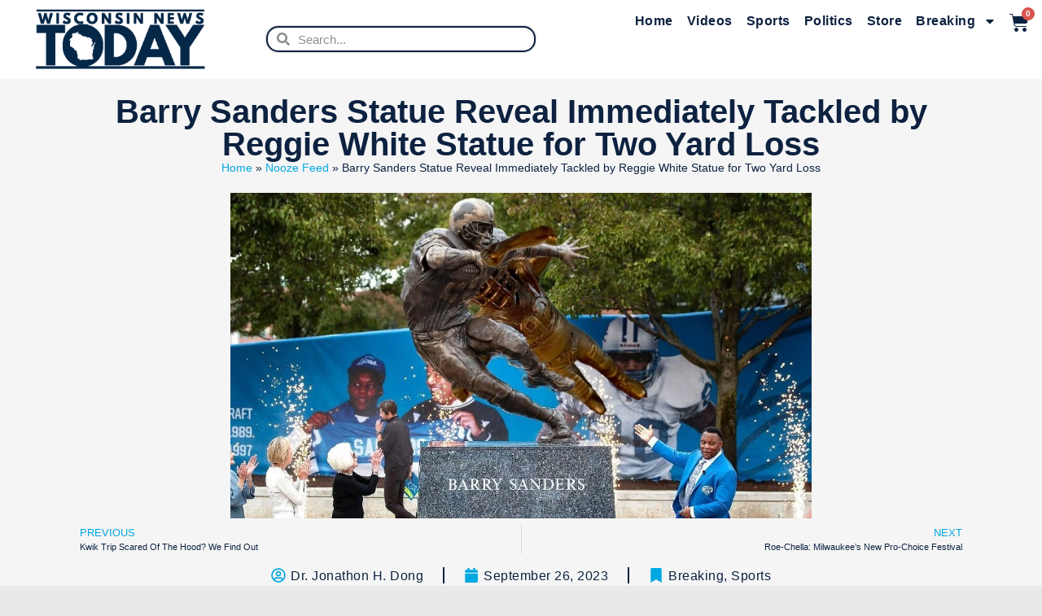

--- FILE ---
content_type: text/html; charset=UTF-8
request_url: https://wisconsinnews.today/barry-sanders-statue-reveal-immediately-tackled-by-reggie-white-statue-for-two-yard-loss/
body_size: 41947
content:
<!doctype html>
<html lang="en-US">
<head>
	<meta charset="UTF-8">
	<meta name="viewport" content="width=device-width, initial-scale=1">
	<link rel="profile" href="https://gmpg.org/xfn/11">
	<style id="jetpack-boost-critical-css">@media all{html{line-height:1.15;-webkit-text-size-adjust:100%}*{box-sizing:border-box}body{margin:0;font-family:-apple-system,BlinkMacSystemFont,Segoe UI,Roboto,Helvetica Neue,Arial,Noto Sans,sans-serif,Apple Color Emoji,Segoe UI Emoji,Segoe UI Symbol,Noto Color Emoji;font-size:1rem;font-weight:400;line-height:1.5;color:#333;background-color:#fff;-webkit-font-smoothing:antialiased;-moz-osx-font-smoothing:grayscale}h1,h2,h3{margin-block-start:.5rem;margin-block-end:1rem;font-family:inherit;font-weight:500;line-height:1.2;color:inherit}h1{font-size:2.5rem}h2{font-size:2rem}h3{font-size:1.75rem}p{margin-block-start:0;margin-block-end:.9rem}a{background-color:transparent;text-decoration:none;color:#c36}strong{font-weight:bolder}img{border-style:none;height:auto;max-width:100%}label{display:inline-block;line-height:1;vertical-align:middle}button,input,textarea{font-family:inherit;font-size:1rem;line-height:1.5;margin:0}input[type=email],input[type=search],input[type=text],textarea{width:100%;border:1px solid #666;border-radius:3px;padding:.5rem 1rem}button,input{overflow:visible}button{text-transform:none}[type=submit],button{width:auto;-webkit-appearance:button}[type=submit],button{display:inline-block;font-weight:400;color:#c36;text-align:center;white-space:nowrap;background-color:transparent;border:1px solid #c36;padding:.5rem 1rem;font-size:1rem;border-radius:3px}textarea{overflow:auto;resize:vertical}[type=search]{-webkit-appearance:textfield;outline-offset:-2px}li,ul{margin-block-start:0;margin-block-end:0;border:0;outline:0;font-size:100%;vertical-align:baseline;background:0 0}}@media all{.comments-area a{text-decoration:underline}.aligncenter{clear:both;display:block;margin-left:auto;margin-right:auto}.screen-reader-text{clip:rect(1px,1px,1px,1px);height:1px;overflow:hidden;position:absolute!important;width:1px;word-wrap:normal!important}}@media all{.site-navigation{grid-area:nav-menu;display:flex;align-items:center;flex-grow:1}}@media all{.elementor-screen-only,.screen-reader-text{position:absolute;top:-10000em;width:1px;height:1px;margin:-1px;padding:0;overflow:hidden;clip:rect(0,0,0,0);border:0}.elementor *,.elementor :after,.elementor :before{box-sizing:border-box}.elementor a{box-shadow:none;text-decoration:none}.elementor img{height:auto;max-width:100%;border:none;border-radius:0;box-shadow:none}.elementor-element{--flex-direction:initial;--flex-wrap:initial;--justify-content:initial;--align-items:initial;--align-content:initial;--gap:initial;--flex-basis:initial;--flex-grow:initial;--flex-shrink:initial;--order:initial;--align-self:initial;flex-basis:var(--flex-basis);flex-grow:var(--flex-grow);flex-shrink:var(--flex-shrink);order:var(--order);align-self:var(--align-self)}.elementor-element:where(.e-con-full,.elementor-widget){flex-direction:var(--flex-direction);flex-wrap:var(--flex-wrap);justify-content:var(--justify-content);align-items:var(--align-items);align-content:var(--align-content);gap:var(--gap)}.elementor-invisible{visibility:hidden}.elementor-align-center{text-align:center}@media (max-width:767px){.elementor-mobile-align-center{text-align:center}}:root{--page-title-display:block}.elementor-page-title{display:var(--page-title-display)}.elementor-widget{position:relative}.elementor-widget:not(:last-child){margin-bottom:20px}.elementor-widget:not(:last-child).elementor-widget__width-auto,.elementor-widget:not(:last-child).elementor-widget__width-initial{margin-bottom:0}.elementor-column{position:relative;min-height:1px;display:flex}@media (min-width:768px){.elementor-column.elementor-col-50{width:50%}.elementor-column.elementor-col-60{width:60%}.elementor-column.elementor-col-100{width:100%}}@media (max-width:767px){.elementor-column{width:100%}}ul.elementor-icon-list-items.elementor-inline-items{display:flex;flex-wrap:wrap}ul.elementor-icon-list-items.elementor-inline-items .elementor-inline-item{word-break:break-word}.e-con{--border-radius:0;--border-block-start-width:0px;--border-inline-end-width:0px;--border-block-end-width:0px;--border-inline-start-width:0px;--border-style:initial;--border-color:initial;--container-widget-width:100%;--container-widget-flex-grow:0;--content-width:min(100%,var(--container-max-width,1140px));--width:100%;--min-height:initial;--height:auto;--text-align:initial;--margin-block-start:0px;--margin-inline-end:0px;--margin-block-end:0px;--margin-inline-start:0px;--padding-block-start:var(--container-default-padding-block-start,10px);--padding-inline-end:var(--container-default-padding-inline-end,10px);--padding-block-end:var(--container-default-padding-block-end,10px);--padding-inline-start:var(--container-default-padding-inline-start,10px);--position:relative;--z-index:revert;--overflow:visible;--gap:var(--widgets-spacing,20px);--overlay-mix-blend-mode:initial;--overlay-opacity:1;position:var(--position);width:var(--width);min-width:0;min-height:var(--min-height);height:var(--height);border-radius:var(--border-radius);margin-block-start:var(--bc-margin-block-start,var(--margin-block-start));margin-inline-end:var(--bc-margin-inline-end,var(--margin-inline-end));margin-block-end:var(--bc-margin-block-end,var(--margin-block-end));margin-inline-start:var(--bc-margin-inline-start,var(--margin-inline-start));padding-inline-start:var(--bc-padding-inline-start,var(--padding-inline-start));padding-inline-end:var(--bc-padding-inline-end,var(--padding-inline-end));z-index:var(--z-index);overflow:var(--overflow)}.e-con.e-flex{--flex-direction:column;--flex-basis:auto;--flex-grow:0;--flex-shrink:1;flex:var(--flex-grow) var(--flex-shrink) var(--flex-basis)}.e-con-full,.e-con>.e-con-inner{text-align:var(--text-align);padding-block-start:var(--bc-padding-block-start,var(--padding-block-start));padding-block-end:var(--bc-padding-block-end,var(--padding-block-end))}.e-con-full.e-flex,.e-con.e-flex>.e-con-inner{flex-direction:var(--flex-direction)}.e-con,.e-con>.e-con-inner{display:var(--display)}.e-con-boxed.e-flex{flex-direction:column;flex-wrap:nowrap;justify-content:normal;align-items:normal;align-content:normal}.e-con-boxed{text-align:initial;gap:initial}.e-con.e-flex>.e-con-inner{flex-wrap:var(--flex-wrap);justify-content:var(--justify-content);align-items:var(--align-items);align-content:var(--align-content);flex-basis:auto;flex-grow:1;flex-shrink:1;align-self:auto}.e-con>.e-con-inner{gap:var(--gap);width:100%;max-width:var(--content-width);margin:0 auto;padding-inline-start:0;padding-inline-end:0;height:100%}:is(.elementor-section-wrap,[data-elementor-id])>.e-con{--margin-inline-end:auto;--margin-inline-start:auto;max-width:min(100%,var(--width))}.e-con .elementor-widget.elementor-widget{margin-block-end:0}.e-con:before{content:var(--background-overlay);display:block;position:absolute;mix-blend-mode:var(--overlay-mix-blend-mode);opacity:var(--overlay-opacity);border-radius:var(--border-radius);border-style:var(--border-style);border-color:var(--border-color);border-block-start-width:var(--border-block-start-width);border-inline-end-width:var(--border-inline-end-width);border-block-end-width:var(--border-block-end-width);border-inline-start-width:var(--border-inline-start-width);top:calc(0px - var(--border-block-start-width));left:calc(0px - var(--border-inline-start-width));width:max(100% + var(--border-inline-end-width) + var(--border-inline-start-width),100%);height:max(100% + var(--border-block-start-width) + var(--border-block-end-width),100%)}.e-con .elementor-widget{min-width:0}.e-con>.e-con-inner>.elementor-widget>.elementor-widget-container,.e-con>.elementor-widget>.elementor-widget-container{height:100%}.e-con.e-con>.e-con-inner>.elementor-widget,.elementor.elementor .e-con>.elementor-widget{max-width:100%}@media (max-width:767px){.e-con.e-flex{--width:100%;--flex-wrap:wrap}}.e-con{--bc-margin-block-start:var(--margin-top);--bc-margin-block-end:var(--margin-bottom);--bc-margin-inline-start:var(--margin-left);--bc-margin-inline-end:var(--margin-right);--bc-padding-block-start:var(--padding-top);--bc-padding-block-end:var(--padding-bottom);--bc-padding-inline-start:var(--padding-left);--bc-padding-inline-end:var(--padding-right)}.elementor-form-fields-wrapper{display:flex;flex-wrap:wrap}.elementor-field-group{flex-wrap:wrap;align-items:center}.elementor-field-group.elementor-field-type-submit{align-items:flex-end}.elementor-field-group .elementor-field-textual{width:100%;max-width:100%;border:1px solid #69727d;background-color:transparent;color:#1f2124;vertical-align:middle;flex-grow:1}.elementor-field-group .elementor-field-textual::-moz-placeholder{color:inherit;font-family:inherit;opacity:.6}.elementor-field-group .elementor-field-textual::placeholder{color:inherit;font-family:inherit;opacity:.6}.elementor-field-textual{line-height:1.4;font-size:15px;min-height:40px;padding:5px 14px;border-radius:3px}.elementor-field-textual.elementor-size-md{font-size:16px;min-height:47px;padding:6px 16px;border-radius:4px}.elementor-button-align-stretch .elementor-field-type-submit:not(.e-form__buttons__wrapper) .elementor-button{flex-basis:100%}.elementor-form .elementor-button{padding-top:0;padding-bottom:0;border:none}.elementor-form .elementor-button>span{display:flex;justify-content:center}.elementor-form .elementor-button.elementor-size-md{min-height:47px}.elementor-button{display:inline-block;line-height:1;background-color:#69727d;font-size:15px;padding:12px 24px;border-radius:3px;color:#fff;fill:#fff;text-align:center}.elementor-button-icon{flex-grow:0;order:5}.elementor-button-icon svg{width:1em;height:auto}.elementor-button-icon .e-font-icon-svg{height:1em}.elementor-button-text{flex-grow:1;order:10;display:inline-block}.elementor-button.elementor-size-md{font-size:16px;padding:15px 30px;border-radius:4px}.elementor-button span{text-decoration:inherit}.elementor .elementor-element ul.elementor-icon-list-items{padding:0}@media (max-width:767px){.elementor .elementor-hidden-mobile{display:none}}@media (min-width:768px) and (max-width:1024px){.elementor .elementor-hidden-tablet{display:none}}}@media all{.elementor-kit-40{--e-global-color-primary:#00A8E1;--e-global-color-secondary:#F7A800;--e-global-color-text:#0D2240;--e-global-color-accent:#F7A800;--e-global-color-a78d501:#0D2240;--e-global-color-47b7901:#E9E9E9;--e-global-typography-primary-font-family:"Corporate S";--e-global-typography-primary-font-weight:600;--e-global-typography-secondary-font-family:"Corporate S";--e-global-typography-secondary-font-weight:400;--e-global-typography-text-font-family:"Roboto";--e-global-typography-text-font-weight:400;--e-global-typography-accent-font-family:"Roboto";--e-global-typography-accent-font-weight:500;--e-global-typography-9c9dd87-font-family:"Tahoma";--e-global-typography-9c9dd87-font-size:30px;--e-global-typography-9c9dd87-font-weight:600;background-color:var(--e-global-color-47b7901)}.elementor-kit-40 .elementor-button,.elementor-kit-40 button,.elementor-kit-40 input[type=submit]{color:var(--e-global-color-primary);background-color:#0d2240}.e-con{--container-max-width:1140px}.elementor-widget:not(:last-child){margin-block-end:20px}.elementor-element{--widgets-spacing:20px 20px}@media (max-width:1024px){.e-con{--container-max-width:1024px}}@media (max-width:767px){.e-con{--container-max-width:767px}}}@media all{.elementor-location-header:before{content:"";display:table;clear:both}[data-elementor-type=popup]:not(.elementor-edit-area){display:none}}@media all{.elementor-widget-heading .elementor-heading-title{font-family:var(--e-global-typography-primary-font-family),Sans-serif;font-weight:var(--e-global-typography-primary-font-weight)}.elementor-widget-theme-post-title .elementor-heading-title{font-family:var(--e-global-typography-primary-font-family),Sans-serif;font-weight:var(--e-global-typography-primary-font-weight)}.elementor-widget-theme-post-content{font-family:var(--e-global-typography-text-font-family),Sans-serif;font-weight:var(--e-global-typography-text-font-weight)}.elementor-widget-form .elementor-field-group>label{font-family:var(--e-global-typography-text-font-family),Sans-serif;font-weight:var(--e-global-typography-text-font-weight)}.elementor-widget-form .elementor-field-group .elementor-field{font-family:var(--e-global-typography-text-font-family),Sans-serif;font-weight:var(--e-global-typography-text-font-weight)}.elementor-widget-form .elementor-button{font-family:var(--e-global-typography-accent-font-family),Sans-serif;font-weight:var(--e-global-typography-accent-font-weight)}.elementor-widget-nav-menu .elementor-nav-menu .elementor-item{font-family:var(--e-global-typography-primary-font-family),Sans-serif;font-weight:var(--e-global-typography-primary-font-weight)}.elementor-widget-nav-menu .elementor-nav-menu--dropdown .elementor-item,.elementor-widget-nav-menu .elementor-nav-menu--dropdown .elementor-sub-item{font-family:var(--e-global-typography-accent-font-family),Sans-serif;font-weight:var(--e-global-typography-accent-font-weight)}.elementor-widget-search-form input[type=search].elementor-search-form__input{font-family:var(--e-global-typography-text-font-family),Sans-serif;font-weight:var(--e-global-typography-text-font-weight)}.elementor-widget-post-navigation span.post-navigation__next--label,.elementor-widget-post-navigation span.post-navigation__prev--label{font-family:var(--e-global-typography-secondary-font-family),Sans-serif;font-weight:var(--e-global-typography-secondary-font-weight)}.elementor-widget-post-navigation span.post-navigation__next--title,.elementor-widget-post-navigation span.post-navigation__prev--title{font-family:var(--e-global-typography-secondary-font-family),Sans-serif;font-weight:var(--e-global-typography-secondary-font-weight)}.elementor-widget-post-info .elementor-icon-list-item{font-family:var(--e-global-typography-text-font-family),Sans-serif;font-weight:var(--e-global-typography-text-font-weight)}.elementor-widget-breadcrumbs{font-family:var(--e-global-typography-secondary-font-family),Sans-serif;font-weight:var(--e-global-typography-secondary-font-weight)}.elementor-widget-woocommerce-menu-cart .elementor-menu-cart__toggle .elementor-button{font-family:var(--e-global-typography-primary-font-family),Sans-serif;font-weight:var(--e-global-typography-primary-font-weight)}}@media all{.elementor-5652 .elementor-element.elementor-element-b9004b8{--display:flex;--flex-direction:row;--container-widget-width:calc((1 - var(--container-widget-flex-grow))*100%);--container-widget-flex-grow:1;--justify-content:center;--align-items:center;--gap:0px 0px;--flex-wrap:wrap;box-shadow:0 0 10px 0 rgba(0,0,0,.5);--margin-block-start:0px;--margin-block-end:0px;--margin-inline-start:0px;--margin-inline-end:0px;--padding-block-start:2px;--padding-block-end:2px;--padding-inline-start:2px;--padding-inline-end:2px}.elementor-5652 .elementor-element.elementor-element-b9004b8:not(.elementor-motion-effects-element-type-background){background-color:#fff}.elementor-5652 .elementor-element.elementor-element-569ffd2{--display:flex;--gap:0px 0px;--margin-block-start:0px;--margin-block-end:0px;--margin-inline-start:0px;--margin-inline-end:0px;--padding-block-start:0px;--padding-block-end:0px;--padding-inline-start:0px;--padding-inline-end:0px}.elementor-5652 .elementor-element.elementor-element-569ffd2:not(.elementor-motion-effects-element-type-background){background-color:#fff}.elementor-5652 .elementor-element.elementor-element-3cd12b4{text-align:left;width:var(--container-widget-width,84%);max-width:84%;--container-widget-width:84%;--container-widget-flex-grow:0}.elementor-5652 .elementor-element.elementor-element-3cd12b4 img{width:90%;max-width:90%}.elementor-5652 .elementor-element.elementor-element-3cd12b4>.elementor-widget-container{margin:0;padding:6px 0 6px 0}.elementor-5652 .elementor-element.elementor-element-3cd12b4.elementor-element{--align-self:center;--flex-grow:1;--flex-shrink:0}.elementor-5652 .elementor-element.elementor-element-95fbd17{--display:flex;--flex-direction:row;--container-widget-width:initial;--container-widget-flex-grow:1;--justify-content:flex-end;--flex-wrap:wrap;--margin-block-start:0px;--margin-block-end:0px;--margin-inline-start:0px;--margin-inline-end:0px;--padding-block-start:6px;--padding-block-end:6px;--padding-inline-start:6px;--padding-inline-end:6px}.elementor-5652 .elementor-element.elementor-element-95fbd17.e-con{--flex-grow:1;--flex-shrink:0}.elementor-5652 .elementor-element.elementor-element-d0908f4 .elementor-search-form__container{min-height:32px;box-shadow:0 0 2px 0 rgba(0,0,0,.5)}body:not(.rtl) .elementor-5652 .elementor-element.elementor-element-d0908f4 .elementor-search-form__icon{padding-left:calc(32px/3)}.elementor-5652 .elementor-element.elementor-element-d0908f4 .elementor-search-form__input{padding-left:calc(32px/3);padding-right:calc(32px/3)}.elementor-5652 .elementor-element.elementor-element-d0908f4 .elementor-search-form__icon{--e-search-form-icon-size-minimal:16px}.elementor-5652 .elementor-element.elementor-element-d0908f4 input[type=search].elementor-search-form__input{font-weight:400}.elementor-5652 .elementor-element.elementor-element-d0908f4:not(.elementor-search-form--skin-full_screen) .elementor-search-form__container{background-color:#fff;border-color:var(--e-global-color-a78d501);border-width:2px 2px 2px 2px;border-radius:15px}.elementor-5652 .elementor-element.elementor-element-d0908f4>.elementor-widget-container{margin:0;padding:0}.elementor-5652 .elementor-element.elementor-element-d0908f4{width:var(--container-widget-width,45%);max-width:45%;--container-widget-width:45%;--container-widget-flex-grow:0}.elementor-5652 .elementor-element.elementor-element-d0908f4.elementor-element{--align-self:center}.elementor-5652 .elementor-element.elementor-element-36f9bad{--display:flex;--flex-direction:row;--container-widget-width:calc((1 - var(--container-widget-flex-grow))*100%);--container-widget-flex-grow:1;--justify-content:flex-end;--align-items:center;--gap:0px 08px;--flex-wrap:nowrap;--margin-block-start:0px;--margin-block-end:0px;--margin-inline-start:0px;--margin-inline-end:0px;--padding-block-start:0px;--padding-block-end:0px;--padding-inline-start:0px;--padding-inline-end:0px}.elementor-5652 .elementor-element.elementor-element-36f9bad.e-con{--flex-grow:1;--flex-shrink:0}.elementor-5652 .elementor-element.elementor-element-a8de192 .elementor-menu-toggle{margin:0 auto;background-color:#fffFFF00}.elementor-5652 .elementor-element.elementor-element-a8de192 .elementor-nav-menu .elementor-item{font-family:Tahoma,Sans-serif;font-weight:600;letter-spacing:.5px}.elementor-5652 .elementor-element.elementor-element-a8de192 .elementor-nav-menu--main .elementor-item{color:var(--e-global-color-a78d501);fill:var(--e-global-color-a78d501);padding-left:8px;padding-right:8px;padding-top:8px;padding-bottom:8px}.elementor-5652 .elementor-element.elementor-element-a8de192 .elementor-nav-menu--main:not(.e--pointer-framed) .elementor-item:after,.elementor-5652 .elementor-element.elementor-element-a8de192 .elementor-nav-menu--main:not(.e--pointer-framed) .elementor-item:before{background-color:var(--e-global-color-secondary)}.elementor-5652 .elementor-element.elementor-element-a8de192{--e-nav-menu-horizontal-menu-item-margin:calc(1px/2);width:auto;max-width:auto}.elementor-5652 .elementor-element.elementor-element-a8de192 .elementor-nav-menu--dropdown .elementor-item,.elementor-5652 .elementor-element.elementor-element-a8de192 .elementor-nav-menu--dropdown .elementor-sub-item{font-family:Tahoma,Sans-serif;font-size:.94em;font-weight:600;text-transform:uppercase;letter-spacing:.5px}.elementor-5652 .elementor-element.elementor-element-a8de192 .elementor-nav-menu--dropdown{border-style:none}.elementor-5652 .elementor-element.elementor-element-a8de192 .elementor-nav-menu--main .elementor-nav-menu--dropdown,.elementor-5652 .elementor-element.elementor-element-a8de192 .elementor-nav-menu__container.elementor-nav-menu--dropdown{box-shadow:0 2px 4px 0 rgba(0,0,0,.5)}.elementor-5652 .elementor-element.elementor-element-a8de192 .elementor-nav-menu--dropdown li:not(:last-child){border-style:solid;border-color:var(--e-global-color-text);border-bottom-width:1px}.elementor-5652 .elementor-element.elementor-element-a8de192 div.elementor-menu-toggle{color:var(--e-global-color-a78d501)}.elementor-5652 .elementor-element.elementor-element-a8de192 div.elementor-menu-toggle svg{fill:var(--e-global-color-a78d501)}.elementor-5652 .elementor-element.elementor-element-a8de192.elementor-element{--flex-grow:1;--flex-shrink:0}.elementor-5652 .elementor-element.elementor-element-62294e5.elementor-menu-cart--cart-type-mini-cart .elementor-menu-cart__container{right:0;left:auto;transform:none}.elementor-5652 .elementor-element.elementor-element-62294e5{--mini-cart-spacing:6px;--toggle-button-icon-color:var(--e-global-color-a78d501);--toggle-button-background-color:#FFFFFF00;--toggle-button-border-width:0px;--toggle-icon-size:24px;--toggle-icon-padding:8px 8px 8px 8px;--cart-border-style:none;--cart-border-radius:12px 12px 12px 12px;--cart-padding:20px 20px 20px 20px;--cart-close-icon-size:18px;--cart-close-button-color:#0D2240;width:auto;max-width:auto}.elementor-5652 .elementor-element.elementor-element-62294e5 .elementor-menu-cart__close-button{margin-left:auto}body:not(.rtl) .elementor-5652 .elementor-element.elementor-element-62294e5 .elementor-menu-cart__toggle .elementor-button-icon .elementor-button-icon-qty[data-counter]{right:-7px;top:-7px}.elementor-5652 .elementor-element.elementor-element-62294e5 .elementor-menu-cart__main{box-shadow:0 0 10px 0 rgba(0,0,0,.5)}@media (max-width:1024px){.elementor-5652 .elementor-element.elementor-element-569ffd2{--margin-block-start:0px;--margin-block-end:0px;--margin-inline-start:0px;--margin-inline-end:0px;--padding-block-start:0px;--padding-block-end:0px;--padding-inline-start:0px;--padding-inline-end:0px}.elementor-5652 .elementor-element.elementor-element-95fbd17{--margin-block-start:0px;--margin-block-end:0px;--margin-inline-start:0px;--margin-inline-end:0px;--padding-block-start:0px;--padding-block-end:06px;--padding-inline-start:012px;--padding-inline-end:012px}.elementor-5652 .elementor-element.elementor-element-d0908f4{width:var(--container-widget-width,28%);max-width:28%;--container-widget-width:28%;--container-widget-flex-grow:0}.elementor-5652 .elementor-element.elementor-element-36f9bad{--gap:2px 2px}.elementor-5652 .elementor-element.elementor-element-a8de192 .elementor-nav-menu--main .elementor-item{padding-left:8px;padding-right:8px;padding-top:8px;padding-bottom:8px}.elementor-5652 .elementor-element.elementor-element-a8de192{--e-nav-menu-horizontal-menu-item-margin:calc(1px/2);width:var(--container-widget-width,60%);max-width:60%;--container-widget-width:60%;--container-widget-flex-grow:0}.elementor-5652 .elementor-element.elementor-element-a8de192.elementor-element{--align-self:center}}@media (min-width:768px){.elementor-5652 .elementor-element.elementor-element-b9004b8{--width:100%}.elementor-5652 .elementor-element.elementor-element-569ffd2{--width:25%}.elementor-5652 .elementor-element.elementor-element-95fbd17{--width:70%}.elementor-5652 .elementor-element.elementor-element-36f9bad{--width:65%}}@media (max-width:1024px) and (min-width:768px){.elementor-5652 .elementor-element.elementor-element-569ffd2{--width:52%}.elementor-5652 .elementor-element.elementor-element-36f9bad{--width:68%}}@media (max-width:767px){.elementor-5652 .elementor-element.elementor-element-569ffd2{--justify-content:center;--align-items:center;--container-widget-width:calc((1 - var(--container-widget-flex-grow))*100%);--flex-wrap:nowrap;--margin-block-start:0px;--margin-block-end:0px;--margin-inline-start:0px;--margin-inline-end:0px;--padding-block-start:0px;--padding-block-end:0px;--padding-inline-start:0px;--padding-inline-end:0px}.elementor-5652 .elementor-element.elementor-element-3cd12b4{text-align:center;width:100%;max-width:100%}.elementor-5652 .elementor-element.elementor-element-3cd12b4 img{width:60%;max-width:60%}.elementor-5652 .elementor-element.elementor-element-3cd12b4>.elementor-widget-container{margin:0;padding:4px 4px 4px 4px}.elementor-5652 .elementor-element.elementor-element-95fbd17{--justify-content:space-around;--align-items:center;--container-widget-width:calc((1 - var(--container-widget-flex-grow))*100%);--gap:0px 04px;--flex-wrap:nowrap;--margin-block-start:0px;--margin-block-end:0px;--margin-inline-start:0px;--margin-inline-end:0px;--padding-block-start:2px;--padding-block-end:8px;--padding-inline-start:8px;--padding-inline-end:8px}.elementor-5652 .elementor-element.elementor-element-95fbd17.e-con{--align-self:center;--order:99999;--flex-grow:1;--flex-shrink:0}.elementor-5652 .elementor-element.elementor-element-d0908f4{width:auto;max-width:auto}.elementor-5652 .elementor-element.elementor-element-d0908f4.elementor-element{--align-self:center;--flex-grow:1;--flex-shrink:0}.elementor-5652 .elementor-element.elementor-element-36f9bad{--width:27%}.elementor-5652 .elementor-element.elementor-element-36f9bad.e-con{--align-self:center;--flex-grow:0;--flex-shrink:0}.elementor-5652 .elementor-element.elementor-element-a8de192 .elementor-nav-menu--dropdown .elementor-item,.elementor-5652 .elementor-element.elementor-element-a8de192 .elementor-nav-menu--dropdown .elementor-sub-item{font-size:1.1em}.elementor-5652 .elementor-element.elementor-element-a8de192 .elementor-nav-menu--dropdown a{padding-left:12px;padding-right:12px;padding-top:10px;padding-bottom:10px}.elementor-5652 .elementor-element.elementor-element-a8de192{--nav-menu-icon-size:28px;width:auto;max-width:auto}.elementor-5652 .elementor-element.elementor-element-a8de192>.elementor-widget-container{margin:0;padding:0}.elementor-5652 .elementor-element.elementor-element-a8de192.elementor-element{--align-self:center;--order:99999;--flex-grow:1;--flex-shrink:0}.elementor-5652 .elementor-element.elementor-element-62294e5.elementor-menu-cart--cart-type-mini-cart .elementor-menu-cart__container{right:0;left:auto;transform:none}.elementor-5652 .elementor-element.elementor-element-62294e5{--toggle-icon-size:28px;--cart-padding:20px 20px 20px 20px;width:auto;max-width:auto}body:not(.rtl) .elementor-5652 .elementor-element.elementor-element-62294e5 .elementor-menu-cart__toggle .elementor-button-icon .elementor-button-icon-qty[data-counter]{right:-7px;top:-7px}.elementor-5652 .elementor-element.elementor-element-62294e5.elementor-element{--align-self:center;--order:99999;--flex-grow:1;--flex-shrink:0}}}@media all{.elementor-4276 .elementor-element.elementor-element-341ffbd{--display:flex;--flex-direction:row;--container-widget-width:initial;--container-widget-flex-grow:1;--justify-content:center;border-style:solid;--border-style:solid;border-width:5px 0 0 0;--border-block-start-width:5px;--border-inline-end-width:0px;--border-block-end-width:0px;--border-inline-start-width:0px;border-color:var(--e-global-color-primary);--border-color:var(--e-global-color-primary);--border-radius:0px 0px 0px 0px;--margin-block-start:0px;--margin-block-end:0px;--margin-inline-start:0px;--margin-inline-end:0px}.elementor-4276 .elementor-element.elementor-element-341ffbd:not(.elementor-motion-effects-element-type-background){background-color:#fff}.elementor-4276 .elementor-element.elementor-element-341ffbd.e-con{--align-self:center}.elementor-4276 .elementor-element.elementor-element-c3e8801 .elementor-nav-menu .elementor-item{font-weight:600}.elementor-4276 .elementor-element.elementor-element-c3e8801 .elementor-nav-menu--main .elementor-item{color:var(--e-global-color-text);fill:var(--e-global-color-text);padding-left:10px;padding-right:10px;padding-top:10px;padding-bottom:10px}.elementor-4276 .elementor-element.elementor-element-c3e8801 .elementor-nav-menu--main:not(.e--pointer-framed) .elementor-item:after,.elementor-4276 .elementor-element.elementor-element-c3e8801 .elementor-nav-menu--main:not(.e--pointer-framed) .elementor-item:before{background-color:var(--e-global-color-secondary)}}@media all{.elementor-3135 .elementor-element.elementor-element-aae49c7{--display:flex;--flex-direction:column;--container-widget-width:calc((1 - var(--container-widget-flex-grow))*100%);--container-widget-flex-grow:0;--justify-content:center;--align-items:center;--gap:10px 10px}.elementor-3135 .elementor-element.elementor-element-aae49c7:not(.elementor-motion-effects-element-type-background){background-color:#f5f5f5}.elementor-3135 .elementor-element.elementor-element-43928d7{--display:flex}.elementor-3135 .elementor-element.elementor-element-bed07e0{text-align:center}.elementor-3135 .elementor-element.elementor-element-bed07e0 .elementor-heading-title{color:var(--e-global-color-text);font-weight:600;-webkit-text-stroke-color:#000;stroke:#000}.elementor-3135 .elementor-element.elementor-element-5411115{color:var(--e-global-color-text)}.elementor-3135 .elementor-element.elementor-element-5411115 a{color:var(--e-global-color-primary)}.elementor-3135 .elementor-element.elementor-element-4ea6560{--display:flex;--flex-direction:column;--container-widget-width:100%;--container-widget-flex-grow:0;--justify-content:flex-start;--gap:6px 0px}.elementor-3135 .elementor-element.elementor-element-ed13e56{text-align:center}.elementor-3135 .elementor-element.elementor-element-ed13e56 img{width:100%;max-width:100%;height:400px;object-fit:contain;border-style:none}.elementor-3135 .elementor-element.elementor-element-7381cee span.post-navigation__prev--label{color:var(--e-global-color-primary)}.elementor-3135 .elementor-element.elementor-element-7381cee span.post-navigation__next--label{color:var(--e-global-color-primary)}.elementor-3135 .elementor-element.elementor-element-7381cee span.post-navigation__next--title,.elementor-3135 .elementor-element.elementor-element-7381cee span.post-navigation__prev--title{color:var(--e-global-color-text)}.elementor-3135 .elementor-element.elementor-element-7381cee .post-navigation__arrow-wrapper{color:var(--e-global-color-primary);font-size:25px}body:not(.rtl) .elementor-3135 .elementor-element.elementor-element-7381cee .post-navigation__arrow-prev{padding-right:10px}body:not(.rtl) .elementor-3135 .elementor-element.elementor-element-7381cee .post-navigation__arrow-next{padding-left:10px}.elementor-3135 .elementor-element.elementor-element-7381cee .elementor-post-navigation__separator{width:1px}.elementor-3135 .elementor-element.elementor-element-7381cee .elementor-post-navigation{border-top-width:1px;border-bottom-width:1px;padding:0 0}.elementor-3135 .elementor-element.elementor-element-7381cee .elementor-post-navigation__next.elementor-post-navigation__link{width:calc(50% - (1px/2))}.elementor-3135 .elementor-element.elementor-element-7381cee .elementor-post-navigation__prev.elementor-post-navigation__link{width:calc(50% - (1px/2))}.elementor-3135 .elementor-element.elementor-element-7381cee>.elementor-widget-container{margin:0;padding:8px 8px 8px 8px}.elementor-3135 .elementor-element.elementor-element-7381cee{width:100%;max-width:100%}.elementor-3135 .elementor-element.elementor-element-7381cee.elementor-element{--align-self:center;--flex-grow:1;--flex-shrink:0}.elementor-3135 .elementor-element.elementor-element-24feabb .elementor-icon-list-items.elementor-inline-items .elementor-icon-list-item{margin-right:calc(3em/2);margin-left:calc(3em/2)}.elementor-3135 .elementor-element.elementor-element-24feabb .elementor-icon-list-items.elementor-inline-items{margin-right:calc(-3em/2);margin-left:calc(-3em/2)}body:not(.rtl) .elementor-3135 .elementor-element.elementor-element-24feabb .elementor-icon-list-items.elementor-inline-items .elementor-icon-list-item:after{right:calc(-3em/2)}.elementor-3135 .elementor-element.elementor-element-24feabb .elementor-icon-list-item:not(:last-child):after{content:"";height:74%;border-color:var(--e-global-color-a78d501)}.elementor-3135 .elementor-element.elementor-element-24feabb .elementor-icon-list-items.elementor-inline-items .elementor-icon-list-item:not(:last-child):after{border-left-style:solid}.elementor-3135 .elementor-element.elementor-element-24feabb .elementor-inline-items .elementor-icon-list-item:not(:last-child):after{border-left-width:2px}.elementor-3135 .elementor-element.elementor-element-24feabb .elementor-icon-list-icon svg{fill:var(--e-global-color-primary);--e-icon-list-icon-size:18px}.elementor-3135 .elementor-element.elementor-element-24feabb .elementor-icon-list-icon{width:18px}body:not(.rtl) .elementor-3135 .elementor-element.elementor-element-24feabb .elementor-icon-list-text{padding-left:6px}.elementor-3135 .elementor-element.elementor-element-24feabb .elementor-icon-list-text,.elementor-3135 .elementor-element.elementor-element-24feabb .elementor-icon-list-text a{color:var(--e-global-color-text)}.elementor-3135 .elementor-element.elementor-element-24feabb .elementor-icon-list-item{font-size:16px;font-weight:400;line-height:1.7em;letter-spacing:.5px}.elementor-3135 .elementor-element.elementor-element-24feabb>.elementor-widget-container{padding:6px 0 0 0}.elementor-3135 .elementor-element.elementor-element-4cf8e0a .elementor-icon-list-items.elementor-inline-items .elementor-icon-list-item{margin-right:calc(6px/2);margin-left:calc(6px/2)}.elementor-3135 .elementor-element.elementor-element-4cf8e0a .elementor-icon-list-items.elementor-inline-items{margin-right:calc(-6px/2);margin-left:calc(-6px/2)}body:not(.rtl) .elementor-3135 .elementor-element.elementor-element-4cf8e0a .elementor-icon-list-items.elementor-inline-items .elementor-icon-list-item:after{right:calc(-6px/2)}body:not(.rtl) .elementor-3135 .elementor-element.elementor-element-4cf8e0a .elementor-icon-list-text{padding-left:0}.elementor-3135 .elementor-element.elementor-element-4cf8e0a .elementor-icon-list-text,.elementor-3135 .elementor-element.elementor-element-4cf8e0a .elementor-icon-list-text a{color:var(--e-global-color-primary)}.elementor-3135 .elementor-element.elementor-element-4cf8e0a .elementor-icon-list-item{font-family:Roboto,Sans-serif;font-size:16px;font-weight:400;font-style:italic;text-decoration:none}.elementor-3135 .elementor-element.elementor-element-4cf8e0a>.elementor-widget-container{margin:0 0 16px 0;padding:0}.elementor-3135 .elementor-element.elementor-element-4cf8e0a{width:100%;max-width:100%}.elementor-3135 .elementor-element.elementor-element-e83f35c{font-weight:400;width:100%;max-width:100%}.elementor-3135 .elementor-element.elementor-element-e83f35c>.elementor-widget-container{margin:6px 0 12px 0;padding:4px 12px 6px 12px}.elementor-3135 .elementor-element.elementor-element-e83f35c.elementor-element{--align-self:center;--flex-grow:1;--flex-shrink:0}.elementor-3135 .elementor-element.elementor-element-c778422{--display:flex;--min-height:140px;--flex-direction:column;--container-widget-width:calc((1 - var(--container-widget-flex-grow))*100%);--container-widget-flex-grow:0;--justify-content:center;--align-items:center;--gap:0px 0px;--flex-wrap:nowrap;box-shadow:0 0 8px 4px rgba(0,0,0,.75) inset;--margin-block-start:0px;--margin-block-end:0px;--margin-inline-start:0px;--margin-inline-end:0px;--padding-block-start:0px;--padding-block-end:0px;--padding-inline-start:0px;--padding-inline-end:0px}.elementor-3135 .elementor-element.elementor-element-c778422:not(.elementor-motion-effects-element-type-background){background-image:url(https://i0.wp.com/wisconsinnews.today/wp-content/uploads/2022/03/milwaukee-day-skyline.webp?fit=2048%2C1364&ssl=1);background-position:center center}.elementor-3135 .elementor-element.elementor-element-c778422.e-con{--align-self:stretch;--flex-grow:1;--flex-shrink:0}.elementor-3135 .elementor-element.elementor-element-252bc3c{--display:flex;--min-height:140px;--flex-direction:column;--container-widget-width:calc((1 - var(--container-widget-flex-grow))*100%);--container-widget-flex-grow:0;--justify-content:center;--align-items:center;--gap:0px 0px;--flex-wrap:nowrap;box-shadow:0 0 8px 4px rgba(0,0,0,.75) inset;--margin-block-start:0px;--margin-block-end:0px;--margin-inline-start:0px;--margin-inline-end:0px;--padding-block-start:0px;--padding-block-end:0px;--padding-inline-start:0px;--padding-inline-end:0px}.elementor-3135 .elementor-element.elementor-element-252bc3c:not(.elementor-motion-effects-element-type-background){background-image:url(https://i0.wp.com/wisconsinnews.today/wp-content/uploads/2022/03/milwaukee-day-skyline.webp?fit=2048%2C1364&ssl=1);background-position:center center}.elementor-3135 .elementor-element.elementor-element-252bc3c.e-con{--align-self:stretch;--flex-grow:1;--flex-shrink:0}.elementor-3135 .elementor-element.elementor-element-54bf413{--display:flex;--min-height:140px;--flex-direction:column;--container-widget-width:calc((1 - var(--container-widget-flex-grow))*100%);--container-widget-flex-grow:0;--justify-content:center;--align-items:center;--gap:0px 0px;--flex-wrap:nowrap;box-shadow:0 0 8px 4px rgba(0,0,0,.75) inset;--margin-block-start:0px;--margin-block-end:0px;--margin-inline-start:0px;--margin-inline-end:0px;--padding-block-start:0px;--padding-block-end:0px;--padding-inline-start:0px;--padding-inline-end:0px}.elementor-3135 .elementor-element.elementor-element-54bf413:not(.elementor-motion-effects-element-type-background){background-image:url(https://i0.wp.com/wisconsinnews.today/wp-content/uploads/2022/03/milwaukee-day-skyline.webp?fit=2048%2C1364&ssl=1);background-position:center center}.elementor-3135 .elementor-element.elementor-element-54bf413.e-con{--align-self:stretch;--flex-grow:1;--flex-shrink:0}@media (max-width:767px){.elementor-3135 .elementor-element.elementor-element-43928d7{--flex-direction:column;--container-widget-width:calc((1 - var(--container-widget-flex-grow))*100%);--container-widget-flex-grow:0;--justify-content:center;--align-items:center;--gap:12px 0px;--margin-block-start:0px;--margin-block-end:0px;--margin-inline-start:0px;--margin-inline-end:0px;--padding-block-start:0px;--padding-block-end:0px;--padding-inline-start:4px;--padding-inline-end:4px}.elementor-3135 .elementor-element.elementor-element-bed07e0 .elementor-heading-title{font-size:1.7em;line-height:1.1em;letter-spacing:.3px}.elementor-3135 .elementor-element.elementor-element-bed07e0{width:100%;max-width:100%}.elementor-3135 .elementor-element.elementor-element-bed07e0.elementor-element{--align-self:center;--flex-grow:1;--flex-shrink:0}.elementor-3135 .elementor-element.elementor-element-5411115>.elementor-widget-container{margin:0;padding:0}.elementor-3135 .elementor-element.elementor-element-5411115{width:100%;max-width:100%}.elementor-3135 .elementor-element.elementor-element-5411115.elementor-element{--align-self:center;--flex-grow:1;--flex-shrink:0}.elementor-3135 .elementor-element.elementor-element-4ea6560{--flex-direction:column;--container-widget-width:calc((1 - var(--container-widget-flex-grow))*100%);--container-widget-flex-grow:0;--justify-content:center;--align-items:center;--gap:0px 0px;--margin-block-start:0px;--margin-block-end:0px;--margin-inline-start:0px;--margin-inline-end:0px;--padding-block-start:0px;--padding-block-end:0px;--padding-inline-start:0px;--padding-inline-end:0px}.elementor-3135 .elementor-element.elementor-element-4ea6560.e-con{--align-self:center}.elementor-3135 .elementor-element.elementor-element-ed13e56{text-align:center;width:100%;max-width:100%}.elementor-3135 .elementor-element.elementor-element-ed13e56 img{width:100%;max-width:100%;height:100%}.elementor-3135 .elementor-element.elementor-element-ed13e56>.elementor-widget-container{margin:8px 0 8px 0;padding:0}.elementor-3135 .elementor-element.elementor-element-ed13e56.elementor-element{--align-self:center;--order:-99999;--flex-grow:1;--flex-shrink:0}.elementor-3135 .elementor-element.elementor-element-7381cee>.elementor-widget-container{margin:6px 0 6px 0;padding:0 4px 0 4px}.elementor-3135 .elementor-element.elementor-element-7381cee{width:100%;max-width:100%}.elementor-3135 .elementor-element.elementor-element-7381cee.elementor-element{--align-self:center}.elementor-3135 .elementor-element.elementor-element-24feabb .elementor-icon-list-items.elementor-inline-items .elementor-icon-list-item{margin-right:calc(18px/2);margin-left:calc(18px/2)}.elementor-3135 .elementor-element.elementor-element-24feabb .elementor-icon-list-items.elementor-inline-items{margin-right:calc(-18px/2);margin-left:calc(-18px/2)}body:not(.rtl) .elementor-3135 .elementor-element.elementor-element-24feabb .elementor-icon-list-items.elementor-inline-items .elementor-icon-list-item:after{right:calc(-18px/2)}.elementor-3135 .elementor-element.elementor-element-24feabb>.elementor-widget-container{margin:6px 0 10px 0;padding:0}.elementor-3135 .elementor-element.elementor-element-24feabb{width:100%;max-width:100%}.elementor-3135 .elementor-element.elementor-element-24feabb.elementor-element{--align-self:center;--flex-grow:1;--flex-shrink:0}.elementor-3135 .elementor-element.elementor-element-4cf8e0a .elementor-icon-list-items.elementor-inline-items .elementor-icon-list-item{margin-right:calc(0px/2);margin-left:calc(0px/2)}.elementor-3135 .elementor-element.elementor-element-4cf8e0a .elementor-icon-list-items.elementor-inline-items{margin-right:calc(0px/2);margin-left:calc(0px/2)}body:not(.rtl) .elementor-3135 .elementor-element.elementor-element-4cf8e0a .elementor-icon-list-items.elementor-inline-items .elementor-icon-list-item:after{right:calc(0px/2)}.elementor-3135 .elementor-element.elementor-element-4cf8e0a .elementor-icon-list-item{font-size:14px;letter-spacing:.3px}.elementor-3135 .elementor-element.elementor-element-4cf8e0a>.elementor-widget-container{margin:4px 0 18px 0;padding:0}.elementor-3135 .elementor-element.elementor-element-4cf8e0a{width:100%;max-width:100%}.elementor-3135 .elementor-element.elementor-element-4cf8e0a.elementor-element{--align-self:center}}@media (min-width:1025px){.elementor-3135 .elementor-element.elementor-element-c778422:not(.elementor-motion-effects-element-type-background){background-attachment:fixed}.elementor-3135 .elementor-element.elementor-element-252bc3c:not(.elementor-motion-effects-element-type-background){background-attachment:fixed}.elementor-3135 .elementor-element.elementor-element-54bf413:not(.elementor-motion-effects-element-type-background){background-attachment:fixed}}}@media all{.elementor-6143 .elementor-element.elementor-element-adba2dc{--display:flex;--flex-direction:column;--container-widget-width:100%;--container-widget-flex-grow:0}.elementor-6143 .elementor-element.elementor-element-adba2dc:not(.elementor-motion-effects-element-type-background){background-color:var(--e-global-color-a78d501)}.elementor-6143 .elementor-element.elementor-element-809577a .elementor-heading-title{color:#fff;font-family:var(--e-global-typography-9c9dd87-font-family),Sans-serif;font-size:var(--e-global-typography-9c9dd87-font-size);font-weight:var(--e-global-typography-9c9dd87-font-weight);line-height:var(--e-global-typography-9c9dd87-line-height);letter-spacing:var(--e-global-typography-9c9dd87-letter-spacing);word-spacing:var(--e-global-typography-9c9dd87-word-spacing)}.elementor-6143 .elementor-element.elementor-element-e08ad93 .elementor-field-group{padding-right:calc(10px/2);padding-left:calc(10px/2);margin-bottom:10px}.elementor-6143 .elementor-element.elementor-element-e08ad93 .elementor-form-fields-wrapper{margin-left:calc(-10px/2);margin-right:calc(-10px/2);margin-bottom:-10px}.elementor-6143 .elementor-element.elementor-element-e08ad93 .elementor-field-group:not(.elementor-field-type-upload) .elementor-field:not(.elementor-select-wrapper){background-color:#fff}.elementor-6143 .elementor-element.elementor-element-e08ad93 .elementor-button{border-style:none;border-radius:6px 6px 6px 6px}.elementor-6143 .elementor-element.elementor-element-e08ad93 .elementor-button[type=submit]{background-color:var(--e-global-color-accent);color:#fff}.elementor-6143 .elementor-element.elementor-element-e08ad93{--e-form-steps-indicators-spacing:20px;--e-form-steps-indicator-padding:30px;--e-form-steps-indicator-inactive-secondary-color:#ffffff;--e-form-steps-indicator-active-secondary-color:#ffffff;--e-form-steps-indicator-completed-secondary-color:#ffffff;--e-form-steps-divider-width:1px;--e-form-steps-divider-gap:10px}@media (max-width:1024px){.elementor-6143 .elementor-element.elementor-element-809577a .elementor-heading-title{font-size:var(--e-global-typography-9c9dd87-font-size);line-height:var(--e-global-typography-9c9dd87-line-height);letter-spacing:var(--e-global-typography-9c9dd87-letter-spacing);word-spacing:var(--e-global-typography-9c9dd87-word-spacing)}}@media (max-width:767px){.elementor-6143 .elementor-element.elementor-element-809577a .elementor-heading-title{font-size:var(--e-global-typography-9c9dd87-font-size);line-height:var(--e-global-typography-9c9dd87-line-height);letter-spacing:var(--e-global-typography-9c9dd87-letter-spacing);word-spacing:var(--e-global-typography-9c9dd87-word-spacing)}}}@media all{body,html{opacity:1!important}#loftloader-wrapper{position:fixed;top:0;left:0;-webkit-transform:translateX(0);-ms-transform:translateX(0);transform:translateX(0);z-index:999999;width:100%;height:100%;background:0 0!important}#loftloader-wrapper .loader-inner{position:absolute;top:50%;left:50%;-webkit-transform:translate(-50%,-50%);-ms-transform:translate(-50%,-50%);transform:translate(-50%,-50%);z-index:1001;text-align:center;font-size:0}#loftloader-wrapper .loader-inner #loader{position:relative;z-index:1002;top:auto;left:auto;display:inline-block;margin:0 auto;padding:0;border:none;border-radius:0;background:0 0!important;color:#248acc}#loftloader-wrapper .loader-section{position:fixed;z-index:999;width:50%;height:100%;background:#000;opacity:.95;will-change:transform}#loftloader-wrapper .loader-section.section-fade{top:0;left:0;width:100%;will-change:opacity}#loftloader-wrapper.pl-imgloading #loader{width:auto;height:auto;max-width:90vw}#loftloader-wrapper.pl-imgloading #loader img{position:relative;z-index:1;display:block;width:100%;height:auto;margin:0 auto}#loftloader-wrapper.pl-imgloading #loader img{opacity:.3}#loftloader-wrapper.pl-imgloading #loader .imgloading-container{position:absolute;bottom:0;left:0;z-index:3;display:block;width:100%;height:0%;overflow:hidden;will-change:height,opacity;transform-origin:0 100%}#loftloader-wrapper.pl-imgloading #loader span{position:absolute;bottom:0;left:0;z-index:3;display:block;width:100%;height:100%;background-repeat:no-repeat;background-size:cover;background-position:center bottom}.loader-close-button{position:fixed;right:10px;top:10px;z-index:99999;box-sizing:border-box;width:auto;min-width:35px;height:35px;padding:5px 30px 5px 5px;border-radius:999px;background:rgba(0,0,0,.3);color:#fff;font-size:12px;line-height:25px}.loader-close-button:after,.loader-close-button:before{position:absolute;top:16px;right:9px;display:block;width:18px;height:2px;transform-origin:50% 50%;content:"";background:#fff}.loader-close-button:before{-webkit-transform:rotate(45deg);-ms-transform:rotate(45deg);transform:rotate(45deg)}.loader-close-button:after{-webkit-transform:rotate(135deg);-ms-transform:rotate(135deg);transform:rotate(135deg)}.loader-close-button .screen-reader-text{position:absolute!important;width:1px;height:1px;padding:0;margin:-1px;border:0;clip:rect(1px,1px,1px,1px);clip-path:inset(50%);overflow:hidden;word-wrap:normal!important}}@media all{.addtoany_content{clear:both;margin:16px auto}.addtoany_list{display:inline;line-height:16px}.a2a_kit a:empty{display:none}.addtoany_list a{border:0;box-shadow:none;display:inline-block;font-size:16px;padding:0 4px;vertical-align:middle}}.elementor-post-navigation-borders-yes .elementor-post-navigation__separator{height:100%;width:1px;margin:0 auto;background-color:#d5d8dc}.elementor-post-navigation{overflow:hidden;display:flex}.elementor-post-navigation .post-navigation__arrow-wrapper{color:#d5d8dc}.elementor-post-navigation .post-navigation__arrow-wrapper.post-navigation__arrow-prev{font-size:30px;padding-right:15px}.elementor-post-navigation .post-navigation__arrow-wrapper.post-navigation__arrow-next{font-size:30px;padding-left:15px}.elementor-post-navigation .post-navigation__arrow-wrapper i{transform:translateY(-5%)}.elementor-post-navigation .elementor-post-navigation__link__next,.elementor-post-navigation .elementor-post-navigation__link__prev{overflow:hidden}.elementor-post-navigation .elementor-post-navigation__link a{display:flex;align-items:center;max-width:100%}.elementor-post-navigation .post-navigation__next--label,.elementor-post-navigation .post-navigation__prev--label{text-transform:uppercase;font-size:.8em}.elementor-post-navigation .post-navigation__next--title,.elementor-post-navigation .post-navigation__prev--title{font-size:.7em}.elementor-post-navigation .post-navigation__next--label,.elementor-post-navigation .post-navigation__next--title,.elementor-post-navigation .post-navigation__prev--label,.elementor-post-navigation .post-navigation__prev--title{overflow:hidden;text-overflow:ellipsis}.elementor-post-navigation span.elementor-post-navigation__link__next{text-align:right}.elementor-post-navigation span.elementor-post-navigation__link__next,.elementor-post-navigation span.elementor-post-navigation__link__prev{display:flex;flex-direction:column}.elementor-post-navigation .elementor-post-navigation__link{width:calc(50% - 1px/2);white-space:nowrap;overflow:hidden;text-overflow:ellipsis}.elementor-post-navigation .elementor-post-navigation__separator-wrapper{text-align:center}.elementor-post-navigation .elementor-post-navigation__next{text-align:right}.elementor-post-navigation .elementor-post-navigation__next a{justify-content:flex-end}.elementor-search-form{display:block}.elementor-search-form .e-font-icon-svg-container{width:100%;height:100%;display:flex;align-items:center;justify-content:center}.elementor-search-form input[type=search]{margin:0;border:0;padding:0;display:inline-block;vertical-align:middle;white-space:normal;background:0 0;line-height:1;min-width:0;font-size:15px;-webkit-appearance:none;-moz-appearance:none}.elementor-search-form__container{display:flex;overflow:hidden;border:0 solid transparent;min-height:50px}.elementor-search-form__container:not(.elementor-search-form--full-screen){background:#f1f2f3}.elementor-search-form__input{flex-basis:100%;color:#3f444b}.elementor-search-form__input::-moz-placeholder{color:inherit;font-family:inherit;opacity:.6}.elementor-search-form__input::placeholder{color:inherit;font-family:inherit;opacity:.6}.elementor-search-form--skin-minimal .elementor-search-form__icon{opacity:.6;display:flex;align-items:center;justify-content:flex-end;color:#3f444b;fill:#3f444b;font-size:var(--e-search-form-icon-size-minimal,15px)}.elementor-search-form--skin-minimal .elementor-search-form__icon svg{width:var(--e-search-form-icon-size-minimal,15px);height:var(--e-search-form-icon-size-minimal,15px)}.elementor-post-info__terms-list{display:inline-block}.elementor-widget-post-info.elementor-align-center .elementor-icon-list-item:after{margin:initial}.elementor-icon-list-items .elementor-icon-list-item .elementor-icon-list-text{display:inline-block}.elementor-icon-list-items .elementor-icon-list-item .elementor-icon-list-text a,.elementor-icon-list-items .elementor-icon-list-item .elementor-icon-list-text span{display:inline}.elementor-widget-breadcrumbs{font-size:.85em}.elementor-widget-breadcrumbs p{margin-bottom:0}.elementor-item:after,.elementor-item:before{display:block;position:absolute}.elementor-item:not(:hover):not(:focus):not(.elementor-item-active):not(.highlighted):after,.elementor-item:not(:hover):not(:focus):not(.elementor-item-active):not(.highlighted):before{opacity:0}.e--pointer-underline .elementor-item:after,.e--pointer-underline .elementor-item:before{height:3px;width:100%;left:0;background-color:#3f444b;z-index:2}.e--pointer-underline .elementor-item:after{content:"";bottom:0}.elementor-nav-menu--main .elementor-nav-menu a{padding:13px 20px}.elementor-nav-menu--main .elementor-nav-menu ul{position:absolute;width:12em;border-width:0;border-style:solid;padding:0}.elementor-nav-menu--layout-horizontal{display:flex}.elementor-nav-menu--layout-horizontal .elementor-nav-menu{display:flex;flex-wrap:wrap}.elementor-nav-menu--layout-horizontal .elementor-nav-menu a{white-space:nowrap;flex-grow:1}.elementor-nav-menu--layout-horizontal .elementor-nav-menu>li{display:flex}.elementor-nav-menu--layout-horizontal .elementor-nav-menu>li ul{top:100%!important}.elementor-nav-menu--layout-horizontal .elementor-nav-menu>li:not(:first-child)>a{margin-inline-start:var(--e-nav-menu-horizontal-menu-item-margin)}.elementor-nav-menu--layout-horizontal .elementor-nav-menu>li:not(:first-child)>ul{left:var(--e-nav-menu-horizontal-menu-item-margin)!important}.elementor-nav-menu--layout-horizontal .elementor-nav-menu>li:not(:last-child)>a{margin-inline-end:var(--e-nav-menu-horizontal-menu-item-margin)}.elementor-nav-menu--layout-horizontal .elementor-nav-menu>li:not(:last-child):after{content:var(--e-nav-menu-divider-content,none);height:var(--e-nav-menu-divider-height,35%);border-left:var(--e-nav-menu-divider-width,2px) var(--e-nav-menu-divider-style,solid) var(--e-nav-menu-divider-color,#000);border-bottom-color:var(--e-nav-menu-divider-color,#000);border-right-color:var(--e-nav-menu-divider-color,#000);border-top-color:var(--e-nav-menu-divider-color,#000);align-self:center}.elementor-nav-menu__align-end .elementor-nav-menu{margin-inline-start:auto;justify-content:flex-end}.elementor-nav-menu__align-center .elementor-nav-menu{margin-inline-start:auto;margin-inline-end:auto;justify-content:center}.elementor-nav-menu__align-justify .elementor-nav-menu--layout-horizontal .elementor-nav-menu{width:100%}.elementor-nav-menu__align-justify .elementor-nav-menu--layout-horizontal .elementor-nav-menu>li{flex-grow:1}.elementor-nav-menu__align-justify .elementor-nav-menu--layout-horizontal .elementor-nav-menu>li>a{justify-content:center}.elementor-widget-nav-menu .elementor-widget-container{display:flex;flex-direction:column}.elementor-nav-menu{position:relative;z-index:2}.elementor-nav-menu:after{content:" ";display:block;height:0;font:0/0 serif;clear:both;visibility:hidden;overflow:hidden}.elementor-nav-menu,.elementor-nav-menu li,.elementor-nav-menu ul{display:block;list-style:none;margin:0;padding:0;line-height:normal}.elementor-nav-menu ul{display:none}.elementor-nav-menu a,.elementor-nav-menu li{position:relative}.elementor-nav-menu li{border-width:0}.elementor-nav-menu a{display:flex;align-items:center}.elementor-nav-menu a{padding:10px 20px;line-height:20px}.elementor-menu-toggle{display:flex;align-items:center;justify-content:center;font-size:var(--nav-menu-icon-size,22px);padding:.25em;border:0 solid;border-radius:3px;background-color:rgba(0,0,0,.05);color:#33373d}.elementor-menu-toggle:not(.elementor-active) .elementor-menu-toggle__icon--close{display:none}.elementor-menu-toggle .e-font-icon-svg{fill:#33373d;height:1em;width:1em}.elementor-menu-toggle svg{width:1em;height:auto;fill:var(--nav-menu-icon-color,currentColor)}.elementor-nav-menu--dropdown{background-color:#fff;font-size:13px}.elementor-nav-menu--dropdown-none .elementor-nav-menu--dropdown{display:none}.elementor-nav-menu--dropdown.elementor-nav-menu__container{margin-top:10px;transform-origin:top;overflow-y:auto;overflow-x:hidden}.elementor-nav-menu--dropdown.elementor-nav-menu__container .elementor-sub-item{font-size:.85em}.elementor-nav-menu--dropdown a{color:#33373d}ul.elementor-nav-menu--dropdown a{text-shadow:none;border-left:8px solid transparent}.elementor-nav-menu--toggle .elementor-menu-toggle:not(.elementor-active)+.elementor-nav-menu__container{transform:scaleY(0);max-height:0;overflow:hidden}.elementor-nav-menu--stretch .elementor-nav-menu__container.elementor-nav-menu--dropdown{position:absolute;z-index:9997}@media (max-width:767px){.elementor-nav-menu--dropdown-mobile .elementor-nav-menu--main{display:none}}@media (min-width:768px){.elementor-nav-menu--dropdown-mobile .elementor-menu-toggle,.elementor-nav-menu--dropdown-mobile .elementor-nav-menu--dropdown{display:none}.elementor-nav-menu--dropdown-mobile nav.elementor-nav-menu--dropdown.elementor-nav-menu__container{overflow-y:hidden}}.elementor-menu-cart__wrapper{text-align:var(--main-alignment,left)}.elementor-menu-cart__toggle_wrapper{display:inline-block;position:relative}.elementor-menu-cart__toggle{display:inline-block}.elementor-menu-cart__toggle .elementor-button{background-color:var(--toggle-button-background-color,transparent);color:var(--toggle-button-text-color,#69727d);border:var(--toggle-button-border-width,1px) var(--toggle-button-border-type,solid) var(--toggle-button-border-color,#69727d);border-radius:var(--toggle-button-border-radius,0);display:inline-flex;flex-direction:row-reverse;align-items:center;padding:var(--toggle-icon-padding,12px 24px)}.elementor-menu-cart__toggle .elementor-button svg{fill:var(--toggle-button-icon-color,#69727d)}.elementor-menu-cart__toggle .elementor-button-text{margin-inline-end:.3em}.elementor-menu-cart__toggle .elementor-button-icon{position:relative}.elementor-menu-cart__toggle .elementor-button-icon{color:var(--toggle-button-icon-color,#69727d);font-size:var(--toggle-icon-size,inherit)}.elementor-menu-cart--items-indicator-bubble .elementor-menu-cart__toggle .elementor-button-icon .elementor-button-icon-qty[data-counter]{display:block;position:absolute;min-width:1.6em;height:1.6em;line-height:1.5em;top:-.7em;inset-inline-end:-.7em;border-radius:100%;color:var(--items-indicator-text-color,#fff);background-color:var(--items-indicator-background-color,#d9534f);text-align:center;font-size:10px}.elementor-menu-cart__container{transform:scale(1);overflow:hidden;position:fixed;z-index:9998;top:0;left:0;width:100vw;height:100%;background-color:rgba(0,0,0,.25);text-align:left}.elementor-menu-cart__main{position:fixed;left:var(--side-cart-alignment-left,auto);right:var(--side-cart-alignment-right,0);transform:translateX(0);top:0;bottom:0;display:flex;flex-direction:column;align-items:stretch;font-size:14px;min-height:200px;width:350px;max-width:100%;padding:var(--cart-padding,20px 30px);background-color:var(--cart-background-color,#fff);box-shadow:0 0 20px rgba(0,0,0,.2);border-style:var(--cart-border-style,none);border-color:var(--cart-border-color,initial);border-radius:var(--cart-border-radius,0);margin-top:var(--mini-cart-spacing,0)}.elementor-menu-cart__main .widget_shopping_cart_content{height:100%;display:flex;flex-direction:column}body.elementor-default .elementor-widget-woocommerce-menu-cart:not(.elementor-menu-cart--shown) .elementor-menu-cart__container{background-color:transparent;transform:scale(0)}body.elementor-default .elementor-widget-woocommerce-menu-cart:not(.elementor-menu-cart--shown) .elementor-menu-cart__main{overflow:hidden;opacity:0;transform:var(--side-cart-alignment-transform,translateX(100%))}.elementor-menu-cart__close-button{width:var(--cart-close-icon-size,25px);height:var(--cart-close-icon-size,25px);position:relative;margin:0 0 20px;align-self:flex-end;display:inline-block;font-family:eicons;font-size:20px;line-height:1}.elementor-menu-cart__close-button:after,.elementor-menu-cart__close-button:before{content:"";position:absolute;height:3px;width:100%;top:50%;left:0;margin-top:-1px;background:var(--cart-close-button-color,#69727d);border-radius:1px}.elementor-menu-cart__close-button:before{transform:rotate(45deg)}.elementor-menu-cart__close-button:after{transform:rotate(-45deg)}.elementor-widget-woocommerce-menu-cart:not(.elementor-menu-cart--show-subtotal-yes) .elementor-menu-cart__toggle .elementor-button-text{display:none}.elementor-widget-woocommerce-menu-cart.elementor-menu-cart--cart-type-mini-cart .elementor-menu-cart__container{position:absolute;width:auto;height:auto;overflow:visible;top:100%;bottom:auto;background:0 0;min-width:330px;left:0;right:auto;transform:scale(1)}.elementor-widget-woocommerce-menu-cart.elementor-menu-cart--cart-type-mini-cart .elementor-menu-cart__main{width:auto;height:auto;position:relative;top:auto;bottom:auto;right:auto;left:auto;overflow:visible;transform:translateY(0)}@media (max-width:767px){.elementor-widget-woocommerce-menu-cart.elementor-menu-cart--cart-type-mini-cart .elementor-menu-cart__container{min-width:300px}}body.elementor-default .elementor-widget-woocommerce-menu-cart.elementor-menu-cart--cart-type-mini-cart:not(.elementor-menu-cart--shown) .elementor-menu-cart__container{transform:scale(0)}body.elementor-default .elementor-widget-woocommerce-menu-cart.elementor-menu-cart--cart-type-mini-cart:not(.elementor-menu-cart--shown) .elementor-menu-cart__main{opacity:0;transform:translateY(-10px)}.elementor-widget .elementor-icon-list-items.elementor-inline-items{margin-right:-8px;margin-left:-8px}.elementor-widget .elementor-icon-list-items.elementor-inline-items .elementor-icon-list-item{margin-right:8px;margin-left:8px}.elementor-widget .elementor-icon-list-items.elementor-inline-items .elementor-icon-list-item:after{width:auto;left:auto;right:auto;position:relative;height:100%;border-top:0;border-bottom:0;border-right:0;border-left-width:1px;border-style:solid;right:-8px}.elementor-widget .elementor-icon-list-items{list-style-type:none;margin:0;padding:0}.elementor-widget .elementor-icon-list-item{margin:0;padding:0;position:relative}.elementor-widget .elementor-icon-list-item:after{position:absolute;bottom:0;width:100%}.elementor-widget .elementor-icon-list-item,.elementor-widget .elementor-icon-list-item a{display:flex;font-size:inherit;align-items:var(--icon-vertical-align,center)}.elementor-widget .elementor-icon-list-icon+.elementor-icon-list-text{align-self:center;padding-left:5px}.elementor-widget .elementor-icon-list-icon{display:flex;position:relative;top:var(--icon-vertical-offset,initial)}.elementor-widget .elementor-icon-list-icon svg{width:var(--e-icon-list-icon-size,1em);height:var(--e-icon-list-icon-size,1em)}.elementor-widget.elementor-align-center .elementor-icon-list-item,.elementor-widget.elementor-align-center .elementor-icon-list-item a{justify-content:center}.elementor-widget.elementor-align-center .elementor-icon-list-item:after{margin:auto}.elementor-widget.elementor-align-center .elementor-inline-items{justify-content:center}.elementor-widget:not(.elementor-align-right) .elementor-icon-list-item:after{left:0}.elementor-widget:not(.elementor-align-left) .elementor-icon-list-item:after{right:0}@media (min-width:-1){.elementor-widget:not(.elementor-widescreen-align-right) .elementor-icon-list-item:after{left:0}.elementor-widget:not(.elementor-widescreen-align-left) .elementor-icon-list-item:after{right:0}}@media (max-width:-1){.elementor-widget:not(.elementor-laptop-align-right) .elementor-icon-list-item:after{left:0}.elementor-widget:not(.elementor-laptop-align-left) .elementor-icon-list-item:after{right:0}}@media (max-width:-1){.elementor-widget:not(.elementor-tablet_extra-align-right) .elementor-icon-list-item:after{left:0}.elementor-widget:not(.elementor-tablet_extra-align-left) .elementor-icon-list-item:after{right:0}}@media (max-width:1024px){.elementor-widget:not(.elementor-tablet-align-right) .elementor-icon-list-item:after{left:0}.elementor-widget:not(.elementor-tablet-align-left) .elementor-icon-list-item:after{right:0}}@media (max-width:-1){.elementor-widget:not(.elementor-mobile_extra-align-right) .elementor-icon-list-item:after{left:0}.elementor-widget:not(.elementor-mobile_extra-align-left) .elementor-icon-list-item:after{right:0}}@media (max-width:767px){.elementor-widget.elementor-mobile-align-center .elementor-icon-list-item,.elementor-widget.elementor-mobile-align-center .elementor-icon-list-item a{justify-content:center}.elementor-widget.elementor-mobile-align-center .elementor-icon-list-item:after{margin:auto}.elementor-widget.elementor-mobile-align-center .elementor-inline-items{justify-content:center}.elementor-widget:not(.elementor-mobile-align-right) .elementor-icon-list-item:after{left:0}.elementor-widget:not(.elementor-mobile-align-left) .elementor-icon-list-item:after{right:0}}@media all{@media screen and (max-width:499px){.mailpoet_form{box-sizing:border-box}}.mailpoet_form .mailpoet_form_image,.mailpoet_form .mailpoet_form_paragraph,.mailpoet_form .mailpoet_message,.mailpoet_form .mailpoet_paragraph,.mailpoet_form .mailpoet_submit,.mailpoet_form .mailpoet_text{max-width:100%}@media screen and (max-width:499px){.mailpoet_form .mailpoet_form_image,.mailpoet_form .mailpoet_form_paragraph,.mailpoet_form .mailpoet_message,.mailpoet_form .mailpoet_paragraph,.mailpoet_form .mailpoet_submit,.mailpoet_form .mailpoet_text{font-size:16px!important;line-height:1.4!important}}.mailpoet_form .mailpoet-has-font-size{line-height:1.4}.mailpoet_form .mailpoet_submit{white-space:normal;word-wrap:break-word}.mailpoet_form_loading{display:none;text-align:center;width:30px}.mailpoet_form_loading>span{background-color:#5b5b5b;border-radius:100%;display:inline-block;height:5px;width:5px}.mailpoet_form_loading .mailpoet_bounce2{margin:0 7px}.mailpoet_form .mailpoet_paragraph{margin-bottom:20px}.mailpoet_form_popup_overlay{background-color:#000;display:none;height:100%;left:0;margin:0;max-width:100%!important;opacity:.7;position:fixed;top:0;width:100%!important;z-index:100000}.mailpoet_form_close_icon{display:block;height:20px;margin:0 0 0 auto;padding:0;position:absolute;right:10px;top:10px;width:20px;z-index:100002}div.mailpoet_form_slide_in{background-color:#fff;bottom:0;box-shadow:0 4px 35px 0 rgba(195,65,2,.2);display:none;max-height:calc(100vh - 60px);overflow-y:auto;position:fixed;z-index:100000}@media screen and (min-width:500px){div.mailpoet_form_slide_in.mailpoet_form_position_right{border-top-left-radius:10px}}.mailpoet_form_position_right{right:0}.mailpoet_form_image>figure{margin:0}.mailpoet_form_image img{margin:0;max-width:100%}.mailpoet_form_image .aligncenter{align-items:center;display:flex;flex-direction:column;justify-content:center;margin-bottom:auto;margin-top:auto}@media screen and (max-width:499px){.mailpoet_form_image{display:none}}.mailpoet_message{clear:both}@media screen and (max-width:499px){.mailpoet_form .mailpoet-heading{font-size:18px!important;line-height:1.4!important;margin:12.6px 0!important}}@media screen and (max-width:499px){h2.mailpoet-heading{font-size:20px!important;line-height:1.4!important;margin:14px 0!important}}h2.mailpoet-heading:before{content:none}h2.mailpoet-heading:after{content:none}.mailpoet-screen-reader-text{border:0;clip:rect(1px,1px,1px,1px);-webkit-clip-path:inset(50%);clip-path:inset(50%);height:1px;margin:-1px;overflow:hidden;padding:0;position:absolute;width:1px;word-wrap:normal!important}}@media all{ul{box-sizing:border-box}.aligncenter{clear:both}.screen-reader-text{clip:rect(1px,1px,1px,1px);word-wrap:normal!important;border:0;-webkit-clip-path:inset(50%);clip-path:inset(50%);height:1px;margin:-1px;overflow:hidden;padding:0;position:absolute;width:1px}html :where([style*=border-width]){border-style:solid}html :where(img[class*=wp-image-]){height:auto;max-width:100%}:where(figure){margin:0 0 1em}}@media all{.screen-reader-text{clip:rect(1px,1px,1px,1px);height:1px;overflow:hidden;position:absolute!important;width:1px;word-wrap:normal!important}}@media all{.screen-reader-text{border:0;clip:rect(1px,1px,1px,1px);-webkit-clip-path:inset(50%);clip-path:inset(50%);height:1px;margin:-1px;overflow:hidden;padding:0;position:absolute!important;width:1px;word-wrap:normal!important}}</style><meta name='robots' content='index, follow, max-image-preview:large, max-snippet:-1, max-video-preview:-1' />
	<style>img:is([sizes="auto" i], [sizes^="auto," i]) { contain-intrinsic-size: 3000px 1500px }</style>
	
<!-- Jetpack Site Verification Tags -->
<meta name="google-site-verification" content="LuRwdFZ5NXynwLFsGPdlL6SJx3__mgFhkzbgofLxlag" />

	<!-- This site is optimized with the Yoast SEO plugin v26.3 - https://yoast.com/wordpress/plugins/seo/ -->
	<title>Barry Sanders Statue Reveal Immediately Tackled by Reggie White Statue for Two Yard Loss - Wisconsin News Today</title>
	<meta name="description" content="Wisconsin News Today Breaking - Barry Sanders Statue Reveal Immediately Tackled by Reggie White Statue for Two Yard Loss" />
	<link rel="canonical" href="https://wisconsinnews.today/barry-sanders-statue-reveal-immediately-tackled-by-reggie-white-statue-for-two-yard-loss/" />
	<meta property="og:locale" content="en_US" />
	<meta property="og:type" content="article" />
	<meta property="og:title" content="Barry Sanders Statue Reveal Immediately Tackled by Reggie White Statue for Two Yard Loss - Wisconsin News Today" />
	<meta property="og:description" content="Wisconsin News Today Breaking - Barry Sanders Statue Reveal Immediately Tackled by Reggie White Statue for Two Yard Loss" />
	<meta property="og:url" content="https://wisconsinnews.today/barry-sanders-statue-reveal-immediately-tackled-by-reggie-white-statue-for-two-yard-loss/" />
	<meta property="og:site_name" content="Wisconsin News Today" />
	<meta property="article:publisher" content="https://www.facebook.com/wisconsinnewstoday/" />
	<meta property="article:published_time" content="2023-09-26T14:21:37+00:00" />
	<meta property="article:modified_time" content="2023-10-03T03:11:23+00:00" />
	<meta property="og:image" content="https://wisconsinnews.today/wp-content/uploads/2023/09/Sanders-Statue-Tackled-for-Loss.webp" />
	<meta property="og:image:width" content="1052" />
	<meta property="og:image:height" content="590" />
	<meta property="og:image:type" content="image/webp" />
	<meta name="author" content="Dr. Jonathon H. Dong" />
	<meta name="twitter:card" content="summary_large_image" />
	<meta name="twitter:creator" content="@WiNewsToday" />
	<meta name="twitter:site" content="@WiNewsToday" />
	<meta name="twitter:label1" content="Written by" />
	<meta name="twitter:data1" content="Dr. Jonathon H. Dong" />
	<meta name="twitter:label2" content="Est. reading time" />
	<meta name="twitter:data2" content="2 minutes" />
	<script data-jetpack-boost="ignore" type="application/ld+json" class="yoast-schema-graph">{"@context":"https://schema.org","@graph":[{"@type":"SatiricalArticle","@id":"https://wisconsinnews.today/barry-sanders-statue-reveal-immediately-tackled-by-reggie-white-statue-for-two-yard-loss/#article","isPartOf":{"@id":"https://wisconsinnews.today/barry-sanders-statue-reveal-immediately-tackled-by-reggie-white-statue-for-two-yard-loss/"},"author":{"name":"Dr. Jonathon H. Dong","@id":"https://wisconsinnews.today/#/schema/person/83c9cf5d7231dc557fc7bc5280831fd8"},"headline":"Barry Sanders Statue Reveal Immediately Tackled by Reggie White Statue for Two Yard Loss","datePublished":"2023-09-26T14:21:37+00:00","dateModified":"2023-10-03T03:11:23+00:00","mainEntityOfPage":{"@id":"https://wisconsinnews.today/barry-sanders-statue-reveal-immediately-tackled-by-reggie-white-statue-for-two-yard-loss/"},"wordCount":337,"commentCount":0,"publisher":{"@id":"https://wisconsinnews.today/#organization"},"image":{"@id":"https://wisconsinnews.today/barry-sanders-statue-reveal-immediately-tackled-by-reggie-white-statue-for-two-yard-loss/#primaryimage"},"thumbnailUrl":"https://i0.wp.com/wisconsinnews.today/wp-content/uploads/2023/09/Sanders-Statue-Tackled-for-Loss.webp?fit=1052%2C590&ssl=1","keywords":["Barry Sanders","Detroit","Detroit Lions","Football","Reggie White"],"articleSection":["Breaking","Sports"],"inLanguage":"en-US","potentialAction":[{"@type":"CommentAction","name":"Comment","target":["https://wisconsinnews.today/barry-sanders-statue-reveal-immediately-tackled-by-reggie-white-statue-for-two-yard-loss/#respond"]}]},{"@type":"WebPage","@id":"https://wisconsinnews.today/barry-sanders-statue-reveal-immediately-tackled-by-reggie-white-statue-for-two-yard-loss/","url":"https://wisconsinnews.today/barry-sanders-statue-reveal-immediately-tackled-by-reggie-white-statue-for-two-yard-loss/","name":"Barry Sanders Statue Reveal Immediately Tackled by Reggie White Statue for Two Yard Loss - Wisconsin News Today","isPartOf":{"@id":"https://wisconsinnews.today/#website"},"primaryImageOfPage":{"@id":"https://wisconsinnews.today/barry-sanders-statue-reveal-immediately-tackled-by-reggie-white-statue-for-two-yard-loss/#primaryimage"},"image":{"@id":"https://wisconsinnews.today/barry-sanders-statue-reveal-immediately-tackled-by-reggie-white-statue-for-two-yard-loss/#primaryimage"},"thumbnailUrl":"https://i0.wp.com/wisconsinnews.today/wp-content/uploads/2023/09/Sanders-Statue-Tackled-for-Loss.webp?fit=1052%2C590&ssl=1","datePublished":"2023-09-26T14:21:37+00:00","dateModified":"2023-10-03T03:11:23+00:00","description":"Wisconsin News Today Breaking - Barry Sanders Statue Reveal Immediately Tackled by Reggie White Statue for Two Yard Loss","breadcrumb":{"@id":"https://wisconsinnews.today/barry-sanders-statue-reveal-immediately-tackled-by-reggie-white-statue-for-two-yard-loss/#breadcrumb"},"inLanguage":"en-US","potentialAction":[{"@type":"ReadAction","target":["https://wisconsinnews.today/barry-sanders-statue-reveal-immediately-tackled-by-reggie-white-statue-for-two-yard-loss/"]}]},{"@type":"ImageObject","inLanguage":"en-US","@id":"https://wisconsinnews.today/barry-sanders-statue-reveal-immediately-tackled-by-reggie-white-statue-for-two-yard-loss/#primaryimage","url":"https://i0.wp.com/wisconsinnews.today/wp-content/uploads/2023/09/Sanders-Statue-Tackled-for-Loss.webp?fit=1052%2C590&ssl=1","contentUrl":"https://i0.wp.com/wisconsinnews.today/wp-content/uploads/2023/09/Sanders-Statue-Tackled-for-Loss.webp?fit=1052%2C590&ssl=1","width":1052,"height":590},{"@type":"BreadcrumbList","@id":"https://wisconsinnews.today/barry-sanders-statue-reveal-immediately-tackled-by-reggie-white-statue-for-two-yard-loss/#breadcrumb","itemListElement":[{"@type":"ListItem","position":1,"name":"Home","item":"https://wisconsinnews.today/"},{"@type":"ListItem","position":2,"name":"Nooze Feed","item":"https://wisconsinnews.today/nooze-feed/"},{"@type":"ListItem","position":3,"name":"Barry Sanders Statue Reveal Immediately Tackled by Reggie White Statue for Two Yard Loss"}]},{"@type":"WebSite","@id":"https://wisconsinnews.today/#website","url":"https://wisconsinnews.today/","name":"Wisconsin News Today","description":"Wisconsin News Today","publisher":{"@id":"https://wisconsinnews.today/#organization"},"potentialAction":[{"@type":"SearchAction","target":{"@type":"EntryPoint","urlTemplate":"https://wisconsinnews.today/?s={search_term_string}"},"query-input":{"@type":"PropertyValueSpecification","valueRequired":true,"valueName":"search_term_string"}}],"inLanguage":"en-US"},{"@type":"Organization","@id":"https://wisconsinnews.today/#organization","name":"Wisconsin News Today","url":"https://wisconsinnews.today/","logo":{"@type":"ImageObject","inLanguage":"en-US","@id":"https://wisconsinnews.today/#/schema/logo/image/","url":"https://i0.wp.com/wisconsinnews.today/wp-content/uploads/2022/04/WNT-Logo-trace-Navy-03.png?fit=1814%2C737&ssl=1","contentUrl":"https://i0.wp.com/wisconsinnews.today/wp-content/uploads/2022/04/WNT-Logo-trace-Navy-03.png?fit=1814%2C737&ssl=1","width":1814,"height":737,"caption":"Wisconsin News Today"},"image":{"@id":"https://wisconsinnews.today/#/schema/logo/image/"},"sameAs":["https://www.facebook.com/wisconsinnewstoday/","https://x.com/WiNewsToday","https://www.instagram.com/wisconsinnewstoday/"]},{"@type":"Person","@id":"https://wisconsinnews.today/#/schema/person/83c9cf5d7231dc557fc7bc5280831fd8","name":"Dr. Jonathon H. Dong","image":{"@type":"ImageObject","inLanguage":"en-US","@id":"https://wisconsinnews.today/#/schema/person/image/","url":"https://secure.gravatar.com/avatar/cf7b6a09a95fbdf56402e08047ff8637?s=96&d=mm&r=g","contentUrl":"https://secure.gravatar.com/avatar/cf7b6a09a95fbdf56402e08047ff8637?s=96&d=mm&r=g","caption":"Dr. Jonathon H. Dong"},"url":"https://wisconsinnews.today/author/dr-jonathon-h-dong/"}]}</script>
	<!-- / Yoast SEO plugin. -->


<link rel='dns-prefetch' href='//www.googletagmanager.com' />
<link rel='dns-prefetch' href='//static.addtoany.com' />
<link rel='dns-prefetch' href='//stats.wp.com' />
<link rel='dns-prefetch' href='//pagead2.googlesyndication.com' />
<link rel='preconnect' href='//i0.wp.com' />
<link rel='preconnect' href='//c0.wp.com' />
<link rel="alternate" type="application/rss+xml" title="Wisconsin News Today &raquo; Feed" href="https://wisconsinnews.today/feed/" />
<link rel="alternate" type="application/rss+xml" title="Wisconsin News Today &raquo; Comments Feed" href="https://wisconsinnews.today/comments/feed/" />
<link rel="alternate" type="application/rss+xml" title="Wisconsin News Today &raquo; Barry Sanders Statue Reveal Immediately Tackled by Reggie White Statue for Two Yard Loss Comments Feed" href="https://wisconsinnews.today/barry-sanders-statue-reveal-immediately-tackled-by-reggie-white-statue-for-two-yard-loss/feed/" />

<noscript>
</noscript><link rel='stylesheet' id='litespeed-cache-dummy-css' href='https://wisconsinnews.today/wp-content/plugins/litespeed-cache/assets/css/litespeed-dummy.css?ver=6.7.4' media="not all" data-media="all" onload="this.media=this.dataset.media; delete this.dataset.media; this.removeAttribute( 'onload' );" />
<noscript><link rel='stylesheet' id='anwp-pg-styles-css' href='https://wisconsinnews.today/wp-content/plugins/anwp-post-grid-for-elementor/public/css/styles.min.css?ver=1.3.3' media='all' />
</noscript><link rel='stylesheet' id='anwp-pg-styles-css' href='https://wisconsinnews.today/wp-content/plugins/anwp-post-grid-for-elementor/public/css/styles.min.css?ver=1.3.3' media="not all" data-media="all" onload="this.media=this.dataset.media; delete this.dataset.media; this.removeAttribute( 'onload' );" />
<style id='wp-emoji-styles-inline-css'>

	img.wp-smiley, img.emoji {
		display: inline !important;
		border: none !important;
		box-shadow: none !important;
		height: 1em !important;
		width: 1em !important;
		margin: 0 0.07em !important;
		vertical-align: -0.1em !important;
		background: none !important;
		padding: 0 !important;
	}
</style>
<noscript><link rel='stylesheet' id='wp-block-library-css' href='https://c0.wp.com/c/6.7.4/wp-includes/css/dist/block-library/style.min.css' media='all' />
</noscript><link rel='stylesheet' id='wp-block-library-css' href='https://c0.wp.com/c/6.7.4/wp-includes/css/dist/block-library/style.min.css' media="not all" data-media="all" onload="this.media=this.dataset.media; delete this.dataset.media; this.removeAttribute( 'onload' );" />
<noscript><link rel='stylesheet' id='mediaelement-css' href='https://c0.wp.com/c/6.7.4/wp-includes/js/mediaelement/mediaelementplayer-legacy.min.css' media='all' />
</noscript><link rel='stylesheet' id='mediaelement-css' href='https://c0.wp.com/c/6.7.4/wp-includes/js/mediaelement/mediaelementplayer-legacy.min.css' media="not all" data-media="all" onload="this.media=this.dataset.media; delete this.dataset.media; this.removeAttribute( 'onload' );" />
<noscript><link rel='stylesheet' id='wp-mediaelement-css' href='https://c0.wp.com/c/6.7.4/wp-includes/js/mediaelement/wp-mediaelement.min.css' media='all' />
</noscript><link rel='stylesheet' id='wp-mediaelement-css' href='https://c0.wp.com/c/6.7.4/wp-includes/js/mediaelement/wp-mediaelement.min.css' media="not all" data-media="all" onload="this.media=this.dataset.media; delete this.dataset.media; this.removeAttribute( 'onload' );" />
<style id='jetpack-sharing-buttons-style-inline-css'>
.jetpack-sharing-buttons__services-list{display:flex;flex-direction:row;flex-wrap:wrap;gap:0;list-style-type:none;margin:5px;padding:0}.jetpack-sharing-buttons__services-list.has-small-icon-size{font-size:12px}.jetpack-sharing-buttons__services-list.has-normal-icon-size{font-size:16px}.jetpack-sharing-buttons__services-list.has-large-icon-size{font-size:24px}.jetpack-sharing-buttons__services-list.has-huge-icon-size{font-size:36px}@media print{.jetpack-sharing-buttons__services-list{display:none!important}}.editor-styles-wrapper .wp-block-jetpack-sharing-buttons{gap:0;padding-inline-start:0}ul.jetpack-sharing-buttons__services-list.has-background{padding:1.25em 2.375em}
</style>
<style id='filebird-block-filebird-gallery-style-inline-css'>
ul.filebird-block-filebird-gallery{margin:auto!important;padding:0!important;width:100%}ul.filebird-block-filebird-gallery.layout-grid{display:grid;grid-gap:20px;align-items:stretch;grid-template-columns:repeat(var(--columns),1fr);justify-items:stretch}ul.filebird-block-filebird-gallery.layout-grid li img{border:1px solid #ccc;box-shadow:2px 2px 6px 0 rgba(0,0,0,.3);height:100%;max-width:100%;-o-object-fit:cover;object-fit:cover;width:100%}ul.filebird-block-filebird-gallery.layout-masonry{-moz-column-count:var(--columns);-moz-column-gap:var(--space);column-gap:var(--space);-moz-column-width:var(--min-width);columns:var(--min-width) var(--columns);display:block;overflow:auto}ul.filebird-block-filebird-gallery.layout-masonry li{margin-bottom:var(--space)}ul.filebird-block-filebird-gallery li{list-style:none}ul.filebird-block-filebird-gallery li figure{height:100%;margin:0;padding:0;position:relative;width:100%}ul.filebird-block-filebird-gallery li figure figcaption{background:linear-gradient(0deg,rgba(0,0,0,.7),rgba(0,0,0,.3) 70%,transparent);bottom:0;box-sizing:border-box;color:#fff;font-size:.8em;margin:0;max-height:100%;overflow:auto;padding:3em .77em .7em;position:absolute;text-align:center;width:100%;z-index:2}ul.filebird-block-filebird-gallery li figure figcaption a{color:inherit}

</style>
<style id='classic-theme-styles-inline-css'>
/*! This file is auto-generated */
.wp-block-button__link{color:#fff;background-color:#32373c;border-radius:9999px;box-shadow:none;text-decoration:none;padding:calc(.667em + 2px) calc(1.333em + 2px);font-size:1.125em}.wp-block-file__button{background:#32373c;color:#fff;text-decoration:none}
</style>
<style id='global-styles-inline-css'>
:root{--wp--preset--aspect-ratio--square: 1;--wp--preset--aspect-ratio--4-3: 4/3;--wp--preset--aspect-ratio--3-4: 3/4;--wp--preset--aspect-ratio--3-2: 3/2;--wp--preset--aspect-ratio--2-3: 2/3;--wp--preset--aspect-ratio--16-9: 16/9;--wp--preset--aspect-ratio--9-16: 9/16;--wp--preset--color--black: #000000;--wp--preset--color--cyan-bluish-gray: #abb8c3;--wp--preset--color--white: #ffffff;--wp--preset--color--pale-pink: #f78da7;--wp--preset--color--vivid-red: #cf2e2e;--wp--preset--color--luminous-vivid-orange: #ff6900;--wp--preset--color--luminous-vivid-amber: #fcb900;--wp--preset--color--light-green-cyan: #7bdcb5;--wp--preset--color--vivid-green-cyan: #00d084;--wp--preset--color--pale-cyan-blue: #8ed1fc;--wp--preset--color--vivid-cyan-blue: #0693e3;--wp--preset--color--vivid-purple: #9b51e0;--wp--preset--gradient--vivid-cyan-blue-to-vivid-purple: linear-gradient(135deg,rgba(6,147,227,1) 0%,rgb(155,81,224) 100%);--wp--preset--gradient--light-green-cyan-to-vivid-green-cyan: linear-gradient(135deg,rgb(122,220,180) 0%,rgb(0,208,130) 100%);--wp--preset--gradient--luminous-vivid-amber-to-luminous-vivid-orange: linear-gradient(135deg,rgba(252,185,0,1) 0%,rgba(255,105,0,1) 100%);--wp--preset--gradient--luminous-vivid-orange-to-vivid-red: linear-gradient(135deg,rgba(255,105,0,1) 0%,rgb(207,46,46) 100%);--wp--preset--gradient--very-light-gray-to-cyan-bluish-gray: linear-gradient(135deg,rgb(238,238,238) 0%,rgb(169,184,195) 100%);--wp--preset--gradient--cool-to-warm-spectrum: linear-gradient(135deg,rgb(74,234,220) 0%,rgb(151,120,209) 20%,rgb(207,42,186) 40%,rgb(238,44,130) 60%,rgb(251,105,98) 80%,rgb(254,248,76) 100%);--wp--preset--gradient--blush-light-purple: linear-gradient(135deg,rgb(255,206,236) 0%,rgb(152,150,240) 100%);--wp--preset--gradient--blush-bordeaux: linear-gradient(135deg,rgb(254,205,165) 0%,rgb(254,45,45) 50%,rgb(107,0,62) 100%);--wp--preset--gradient--luminous-dusk: linear-gradient(135deg,rgb(255,203,112) 0%,rgb(199,81,192) 50%,rgb(65,88,208) 100%);--wp--preset--gradient--pale-ocean: linear-gradient(135deg,rgb(255,245,203) 0%,rgb(182,227,212) 50%,rgb(51,167,181) 100%);--wp--preset--gradient--electric-grass: linear-gradient(135deg,rgb(202,248,128) 0%,rgb(113,206,126) 100%);--wp--preset--gradient--midnight: linear-gradient(135deg,rgb(2,3,129) 0%,rgb(40,116,252) 100%);--wp--preset--font-size--small: 13px;--wp--preset--font-size--medium: 20px;--wp--preset--font-size--large: 36px;--wp--preset--font-size--x-large: 42px;--wp--preset--font-family--inter: "Inter", sans-serif;--wp--preset--font-family--cardo: Cardo;--wp--preset--spacing--20: 0.44rem;--wp--preset--spacing--30: 0.67rem;--wp--preset--spacing--40: 1rem;--wp--preset--spacing--50: 1.5rem;--wp--preset--spacing--60: 2.25rem;--wp--preset--spacing--70: 3.38rem;--wp--preset--spacing--80: 5.06rem;--wp--preset--shadow--natural: 6px 6px 9px rgba(0, 0, 0, 0.2);--wp--preset--shadow--deep: 12px 12px 50px rgba(0, 0, 0, 0.4);--wp--preset--shadow--sharp: 6px 6px 0px rgba(0, 0, 0, 0.2);--wp--preset--shadow--outlined: 6px 6px 0px -3px rgba(255, 255, 255, 1), 6px 6px rgba(0, 0, 0, 1);--wp--preset--shadow--crisp: 6px 6px 0px rgba(0, 0, 0, 1);}:where(.is-layout-flex){gap: 0.5em;}:where(.is-layout-grid){gap: 0.5em;}body .is-layout-flex{display: flex;}.is-layout-flex{flex-wrap: wrap;align-items: center;}.is-layout-flex > :is(*, div){margin: 0;}body .is-layout-grid{display: grid;}.is-layout-grid > :is(*, div){margin: 0;}:where(.wp-block-columns.is-layout-flex){gap: 2em;}:where(.wp-block-columns.is-layout-grid){gap: 2em;}:where(.wp-block-post-template.is-layout-flex){gap: 1.25em;}:where(.wp-block-post-template.is-layout-grid){gap: 1.25em;}.has-black-color{color: var(--wp--preset--color--black) !important;}.has-cyan-bluish-gray-color{color: var(--wp--preset--color--cyan-bluish-gray) !important;}.has-white-color{color: var(--wp--preset--color--white) !important;}.has-pale-pink-color{color: var(--wp--preset--color--pale-pink) !important;}.has-vivid-red-color{color: var(--wp--preset--color--vivid-red) !important;}.has-luminous-vivid-orange-color{color: var(--wp--preset--color--luminous-vivid-orange) !important;}.has-luminous-vivid-amber-color{color: var(--wp--preset--color--luminous-vivid-amber) !important;}.has-light-green-cyan-color{color: var(--wp--preset--color--light-green-cyan) !important;}.has-vivid-green-cyan-color{color: var(--wp--preset--color--vivid-green-cyan) !important;}.has-pale-cyan-blue-color{color: var(--wp--preset--color--pale-cyan-blue) !important;}.has-vivid-cyan-blue-color{color: var(--wp--preset--color--vivid-cyan-blue) !important;}.has-vivid-purple-color{color: var(--wp--preset--color--vivid-purple) !important;}.has-black-background-color{background-color: var(--wp--preset--color--black) !important;}.has-cyan-bluish-gray-background-color{background-color: var(--wp--preset--color--cyan-bluish-gray) !important;}.has-white-background-color{background-color: var(--wp--preset--color--white) !important;}.has-pale-pink-background-color{background-color: var(--wp--preset--color--pale-pink) !important;}.has-vivid-red-background-color{background-color: var(--wp--preset--color--vivid-red) !important;}.has-luminous-vivid-orange-background-color{background-color: var(--wp--preset--color--luminous-vivid-orange) !important;}.has-luminous-vivid-amber-background-color{background-color: var(--wp--preset--color--luminous-vivid-amber) !important;}.has-light-green-cyan-background-color{background-color: var(--wp--preset--color--light-green-cyan) !important;}.has-vivid-green-cyan-background-color{background-color: var(--wp--preset--color--vivid-green-cyan) !important;}.has-pale-cyan-blue-background-color{background-color: var(--wp--preset--color--pale-cyan-blue) !important;}.has-vivid-cyan-blue-background-color{background-color: var(--wp--preset--color--vivid-cyan-blue) !important;}.has-vivid-purple-background-color{background-color: var(--wp--preset--color--vivid-purple) !important;}.has-black-border-color{border-color: var(--wp--preset--color--black) !important;}.has-cyan-bluish-gray-border-color{border-color: var(--wp--preset--color--cyan-bluish-gray) !important;}.has-white-border-color{border-color: var(--wp--preset--color--white) !important;}.has-pale-pink-border-color{border-color: var(--wp--preset--color--pale-pink) !important;}.has-vivid-red-border-color{border-color: var(--wp--preset--color--vivid-red) !important;}.has-luminous-vivid-orange-border-color{border-color: var(--wp--preset--color--luminous-vivid-orange) !important;}.has-luminous-vivid-amber-border-color{border-color: var(--wp--preset--color--luminous-vivid-amber) !important;}.has-light-green-cyan-border-color{border-color: var(--wp--preset--color--light-green-cyan) !important;}.has-vivid-green-cyan-border-color{border-color: var(--wp--preset--color--vivid-green-cyan) !important;}.has-pale-cyan-blue-border-color{border-color: var(--wp--preset--color--pale-cyan-blue) !important;}.has-vivid-cyan-blue-border-color{border-color: var(--wp--preset--color--vivid-cyan-blue) !important;}.has-vivid-purple-border-color{border-color: var(--wp--preset--color--vivid-purple) !important;}.has-vivid-cyan-blue-to-vivid-purple-gradient-background{background: var(--wp--preset--gradient--vivid-cyan-blue-to-vivid-purple) !important;}.has-light-green-cyan-to-vivid-green-cyan-gradient-background{background: var(--wp--preset--gradient--light-green-cyan-to-vivid-green-cyan) !important;}.has-luminous-vivid-amber-to-luminous-vivid-orange-gradient-background{background: var(--wp--preset--gradient--luminous-vivid-amber-to-luminous-vivid-orange) !important;}.has-luminous-vivid-orange-to-vivid-red-gradient-background{background: var(--wp--preset--gradient--luminous-vivid-orange-to-vivid-red) !important;}.has-very-light-gray-to-cyan-bluish-gray-gradient-background{background: var(--wp--preset--gradient--very-light-gray-to-cyan-bluish-gray) !important;}.has-cool-to-warm-spectrum-gradient-background{background: var(--wp--preset--gradient--cool-to-warm-spectrum) !important;}.has-blush-light-purple-gradient-background{background: var(--wp--preset--gradient--blush-light-purple) !important;}.has-blush-bordeaux-gradient-background{background: var(--wp--preset--gradient--blush-bordeaux) !important;}.has-luminous-dusk-gradient-background{background: var(--wp--preset--gradient--luminous-dusk) !important;}.has-pale-ocean-gradient-background{background: var(--wp--preset--gradient--pale-ocean) !important;}.has-electric-grass-gradient-background{background: var(--wp--preset--gradient--electric-grass) !important;}.has-midnight-gradient-background{background: var(--wp--preset--gradient--midnight) !important;}.has-small-font-size{font-size: var(--wp--preset--font-size--small) !important;}.has-medium-font-size{font-size: var(--wp--preset--font-size--medium) !important;}.has-large-font-size{font-size: var(--wp--preset--font-size--large) !important;}.has-x-large-font-size{font-size: var(--wp--preset--font-size--x-large) !important;}
:where(.wp-block-post-template.is-layout-flex){gap: 1.25em;}:where(.wp-block-post-template.is-layout-grid){gap: 1.25em;}
:where(.wp-block-columns.is-layout-flex){gap: 2em;}:where(.wp-block-columns.is-layout-grid){gap: 2em;}
:root :where(.wp-block-pullquote){font-size: 1.5em;line-height: 1.6;}
</style>
<noscript><link rel='stylesheet' id='woocommerce-layout-css' href='https://c0.wp.com/p/woocommerce/9.5.1/assets/css/woocommerce-layout.css' media='all' />
</noscript><link rel='stylesheet' id='woocommerce-layout-css' href='https://c0.wp.com/p/woocommerce/9.5.1/assets/css/woocommerce-layout.css' media="not all" data-media="all" onload="this.media=this.dataset.media; delete this.dataset.media; this.removeAttribute( 'onload' );" />
<style id='woocommerce-layout-inline-css'>

	.infinite-scroll .woocommerce-pagination {
		display: none;
	}
</style>
<noscript><link rel='stylesheet' id='woocommerce-smallscreen-css' href='https://c0.wp.com/p/woocommerce/9.5.1/assets/css/woocommerce-smallscreen.css' media='only screen and (max-width: 768px)' />
</noscript><link rel='stylesheet' id='woocommerce-smallscreen-css' href='https://c0.wp.com/p/woocommerce/9.5.1/assets/css/woocommerce-smallscreen.css' media="not all" data-media="only screen and (max-width: 768px)" onload="this.media=this.dataset.media; delete this.dataset.media; this.removeAttribute( 'onload' );" />
<noscript><link rel='stylesheet' id='woocommerce-general-css' href='https://c0.wp.com/p/woocommerce/9.5.1/assets/css/woocommerce.css' media='all' />
</noscript><link rel='stylesheet' id='woocommerce-general-css' href='https://c0.wp.com/p/woocommerce/9.5.1/assets/css/woocommerce.css' media="not all" data-media="all" onload="this.media=this.dataset.media; delete this.dataset.media; this.removeAttribute( 'onload' );" />
<style id='woocommerce-inline-inline-css'>
.woocommerce form .form-row .required { visibility: visible; }
</style>
<noscript><link rel='stylesheet' id='woo-variation-swatches-css' href='https://wisconsinnews.today/wp-content/plugins/woo-variation-swatches/assets/css/frontend.min.css?ver=1734244486' media='all' />
</noscript><link rel='stylesheet' id='woo-variation-swatches-css' href='https://wisconsinnews.today/wp-content/plugins/woo-variation-swatches/assets/css/frontend.min.css?ver=1734244486' media="not all" data-media="all" onload="this.media=this.dataset.media; delete this.dataset.media; this.removeAttribute( 'onload' );" />
<style id='woo-variation-swatches-inline-css'>
:root {
--wvs-tick:url("data:image/svg+xml;utf8,%3Csvg filter='drop-shadow(0px 0px 2px rgb(0 0 0 / .8))' xmlns='http://www.w3.org/2000/svg'  viewBox='0 0 30 30'%3E%3Cpath fill='none' stroke='%23ffffff' stroke-linecap='round' stroke-linejoin='round' stroke-width='4' d='M4 16L11 23 27 7'/%3E%3C/svg%3E");

--wvs-cross:url("data:image/svg+xml;utf8,%3Csvg filter='drop-shadow(0px 0px 5px rgb(255 255 255 / .6))' xmlns='http://www.w3.org/2000/svg' width='72px' height='72px' viewBox='0 0 24 24'%3E%3Cpath fill='none' stroke='%23ff0000' stroke-linecap='round' stroke-width='0.6' d='M5 5L19 19M19 5L5 19'/%3E%3C/svg%3E");
--wvs-single-product-item-width:30px;
--wvs-single-product-item-height:30px;
--wvs-single-product-item-font-size:16px}
</style>
<noscript><link rel='stylesheet' id='hello-elementor-css' href='https://wisconsinnews.today/wp-content/themes/hello-elementor/style.min.css?ver=3.1.1' media='all' />
</noscript><link rel='stylesheet' id='hello-elementor-css' href='https://wisconsinnews.today/wp-content/themes/hello-elementor/style.min.css?ver=3.1.1' media="not all" data-media="all" onload="this.media=this.dataset.media; delete this.dataset.media; this.removeAttribute( 'onload' );" />
<noscript><link rel='stylesheet' id='hello-elementor-theme-style-css' href='https://wisconsinnews.today/wp-content/themes/hello-elementor/theme.min.css?ver=3.1.1' media='all' />
</noscript><link rel='stylesheet' id='hello-elementor-theme-style-css' href='https://wisconsinnews.today/wp-content/themes/hello-elementor/theme.min.css?ver=3.1.1' media="not all" data-media="all" onload="this.media=this.dataset.media; delete this.dataset.media; this.removeAttribute( 'onload' );" />
<noscript><link rel='stylesheet' id='hello-elementor-header-footer-css' href='https://wisconsinnews.today/wp-content/themes/hello-elementor/header-footer.min.css?ver=3.1.1' media='all' />
</noscript><link rel='stylesheet' id='hello-elementor-header-footer-css' href='https://wisconsinnews.today/wp-content/themes/hello-elementor/header-footer.min.css?ver=3.1.1' media="not all" data-media="all" onload="this.media=this.dataset.media; delete this.dataset.media; this.removeAttribute( 'onload' );" />
<noscript><link rel='stylesheet' id='elementor-frontend-css' href='https://wisconsinnews.today/wp-content/plugins/elementor/assets/css/frontend.min.css?ver=3.32.5' media='all' />
</noscript><link rel='stylesheet' id='elementor-frontend-css' href='https://wisconsinnews.today/wp-content/plugins/elementor/assets/css/frontend.min.css?ver=3.32.5' media="not all" data-media="all" onload="this.media=this.dataset.media; delete this.dataset.media; this.removeAttribute( 'onload' );" />
<noscript><link rel='stylesheet' id='elementor-post-40-css' href='https://wisconsinnews.today/wp-content/uploads/elementor/css/post-40.css?ver=1762449154' media='all' />
</noscript><link rel='stylesheet' id='elementor-post-40-css' href='https://wisconsinnews.today/wp-content/uploads/elementor/css/post-40.css?ver=1762449154' media="not all" data-media="all" onload="this.media=this.dataset.media; delete this.dataset.media; this.removeAttribute( 'onload' );" />
<noscript><link rel='stylesheet' id='widget-image-css' href='https://wisconsinnews.today/wp-content/plugins/elementor/assets/css/widget-image.min.css?ver=3.32.5' media='all' />
</noscript><link rel='stylesheet' id='widget-image-css' href='https://wisconsinnews.today/wp-content/plugins/elementor/assets/css/widget-image.min.css?ver=3.32.5' media="not all" data-media="all" onload="this.media=this.dataset.media; delete this.dataset.media; this.removeAttribute( 'onload' );" />
<noscript><link rel='stylesheet' id='widget-search-form-css' href='https://wisconsinnews.today/wp-content/plugins/elementor-pro/assets/css/widget-search-form.min.css?ver=3.26.2' media='all' />
</noscript><link rel='stylesheet' id='widget-search-form-css' href='https://wisconsinnews.today/wp-content/plugins/elementor-pro/assets/css/widget-search-form.min.css?ver=3.26.2' media="not all" data-media="all" onload="this.media=this.dataset.media; delete this.dataset.media; this.removeAttribute( 'onload' );" />
<noscript><link rel='stylesheet' id='widget-nav-menu-css' href='https://wisconsinnews.today/wp-content/plugins/elementor-pro/assets/css/widget-nav-menu.min.css?ver=3.26.2' media='all' />
</noscript><link rel='stylesheet' id='widget-nav-menu-css' href='https://wisconsinnews.today/wp-content/plugins/elementor-pro/assets/css/widget-nav-menu.min.css?ver=3.26.2' media="not all" data-media="all" onload="this.media=this.dataset.media; delete this.dataset.media; this.removeAttribute( 'onload' );" />
<noscript><link rel='stylesheet' id='widget-woocommerce-menu-cart-css' href='https://wisconsinnews.today/wp-content/plugins/elementor-pro/assets/css/widget-woocommerce-menu-cart.min.css?ver=3.26.2' media='all' />
</noscript><link rel='stylesheet' id='widget-woocommerce-menu-cart-css' href='https://wisconsinnews.today/wp-content/plugins/elementor-pro/assets/css/widget-woocommerce-menu-cart.min.css?ver=3.26.2' media="not all" data-media="all" onload="this.media=this.dataset.media; delete this.dataset.media; this.removeAttribute( 'onload' );" />
<noscript><link rel='stylesheet' id='e-animation-fadeIn-css' href='https://wisconsinnews.today/wp-content/plugins/elementor/assets/lib/animations/styles/fadeIn.min.css?ver=3.32.5' media='all' />
</noscript><link rel='stylesheet' id='e-animation-fadeIn-css' href='https://wisconsinnews.today/wp-content/plugins/elementor/assets/lib/animations/styles/fadeIn.min.css?ver=3.32.5' media="not all" data-media="all" onload="this.media=this.dataset.media; delete this.dataset.media; this.removeAttribute( 'onload' );" />
<noscript><link rel='stylesheet' id='widget-social-icons-css' href='https://wisconsinnews.today/wp-content/plugins/elementor/assets/css/widget-social-icons.min.css?ver=3.32.5' media='all' />
</noscript><link rel='stylesheet' id='widget-social-icons-css' href='https://wisconsinnews.today/wp-content/plugins/elementor/assets/css/widget-social-icons.min.css?ver=3.32.5' media="not all" data-media="all" onload="this.media=this.dataset.media; delete this.dataset.media; this.removeAttribute( 'onload' );" />
<noscript><link rel='stylesheet' id='e-apple-webkit-css' href='https://wisconsinnews.today/wp-content/plugins/elementor/assets/css/conditionals/apple-webkit.min.css?ver=3.32.5' media='all' />
</noscript><link rel='stylesheet' id='e-apple-webkit-css' href='https://wisconsinnews.today/wp-content/plugins/elementor/assets/css/conditionals/apple-webkit.min.css?ver=3.32.5' media="not all" data-media="all" onload="this.media=this.dataset.media; delete this.dataset.media; this.removeAttribute( 'onload' );" />
<noscript><link rel='stylesheet' id='widget-heading-css' href='https://wisconsinnews.today/wp-content/plugins/elementor/assets/css/widget-heading.min.css?ver=3.32.5' media='all' />
</noscript><link rel='stylesheet' id='widget-heading-css' href='https://wisconsinnews.today/wp-content/plugins/elementor/assets/css/widget-heading.min.css?ver=3.32.5' media="not all" data-media="all" onload="this.media=this.dataset.media; delete this.dataset.media; this.removeAttribute( 'onload' );" />
<noscript><link rel='stylesheet' id='widget-form-css' href='https://wisconsinnews.today/wp-content/plugins/elementor-pro/assets/css/widget-form.min.css?ver=3.26.2' media='all' />
</noscript><link rel='stylesheet' id='widget-form-css' href='https://wisconsinnews.today/wp-content/plugins/elementor-pro/assets/css/widget-form.min.css?ver=3.26.2' media="not all" data-media="all" onload="this.media=this.dataset.media; delete this.dataset.media; this.removeAttribute( 'onload' );" />
<noscript><link rel='stylesheet' id='widget-breadcrumbs-css' href='https://wisconsinnews.today/wp-content/plugins/elementor-pro/assets/css/widget-breadcrumbs.min.css?ver=3.26.2' media='all' />
</noscript><link rel='stylesheet' id='widget-breadcrumbs-css' href='https://wisconsinnews.today/wp-content/plugins/elementor-pro/assets/css/widget-breadcrumbs.min.css?ver=3.26.2' media="not all" data-media="all" onload="this.media=this.dataset.media; delete this.dataset.media; this.removeAttribute( 'onload' );" />
<noscript><link rel='stylesheet' id='widget-post-navigation-css' href='https://wisconsinnews.today/wp-content/plugins/elementor-pro/assets/css/widget-post-navigation.min.css?ver=3.26.2' media='all' />
</noscript><link rel='stylesheet' id='widget-post-navigation-css' href='https://wisconsinnews.today/wp-content/plugins/elementor-pro/assets/css/widget-post-navigation.min.css?ver=3.26.2' media="not all" data-media="all" onload="this.media=this.dataset.media; delete this.dataset.media; this.removeAttribute( 'onload' );" />
<noscript><link rel='stylesheet' id='widget-post-info-css' href='https://wisconsinnews.today/wp-content/plugins/elementor-pro/assets/css/widget-post-info.min.css?ver=3.26.2' media='all' />
</noscript><link rel='stylesheet' id='widget-post-info-css' href='https://wisconsinnews.today/wp-content/plugins/elementor-pro/assets/css/widget-post-info.min.css?ver=3.26.2' media="not all" data-media="all" onload="this.media=this.dataset.media; delete this.dataset.media; this.removeAttribute( 'onload' );" />
<noscript><link rel='stylesheet' id='widget-icon-list-css' href='https://wisconsinnews.today/wp-content/plugins/elementor/assets/css/widget-icon-list.min.css?ver=3.32.5' media='all' />
</noscript><link rel='stylesheet' id='widget-icon-list-css' href='https://wisconsinnews.today/wp-content/plugins/elementor/assets/css/widget-icon-list.min.css?ver=3.32.5' media="not all" data-media="all" onload="this.media=this.dataset.media; delete this.dataset.media; this.removeAttribute( 'onload' );" />
<noscript><link rel='stylesheet' id='swiper-css' href='https://wisconsinnews.today/wp-content/plugins/elementor/assets/lib/swiper/v8/css/swiper.min.css?ver=8.4.5' media='all' />
</noscript><link rel='stylesheet' id='swiper-css' href='https://wisconsinnews.today/wp-content/plugins/elementor/assets/lib/swiper/v8/css/swiper.min.css?ver=8.4.5' media="not all" data-media="all" onload="this.media=this.dataset.media; delete this.dataset.media; this.removeAttribute( 'onload' );" />
<noscript><link rel='stylesheet' id='e-swiper-css' href='https://wisconsinnews.today/wp-content/plugins/elementor/assets/css/conditionals/e-swiper.min.css?ver=3.32.5' media='all' />
</noscript><link rel='stylesheet' id='e-swiper-css' href='https://wisconsinnews.today/wp-content/plugins/elementor/assets/css/conditionals/e-swiper.min.css?ver=3.32.5' media="not all" data-media="all" onload="this.media=this.dataset.media; delete this.dataset.media; this.removeAttribute( 'onload' );" />
<noscript><link rel='stylesheet' id='widget-woocommerce-products-css' href='https://wisconsinnews.today/wp-content/plugins/elementor-pro/assets/css/widget-woocommerce-products.min.css?ver=3.26.2' media='all' />
</noscript><link rel='stylesheet' id='widget-woocommerce-products-css' href='https://wisconsinnews.today/wp-content/plugins/elementor-pro/assets/css/widget-woocommerce-products.min.css?ver=3.26.2' media="not all" data-media="all" onload="this.media=this.dataset.media; delete this.dataset.media; this.removeAttribute( 'onload' );" />
<noscript><link rel='stylesheet' id='e-popup-css' href='https://wisconsinnews.today/wp-content/plugins/elementor-pro/assets/css/conditionals/popup.min.css?ver=3.26.2' media='all' />
</noscript><link rel='stylesheet' id='e-popup-css' href='https://wisconsinnews.today/wp-content/plugins/elementor-pro/assets/css/conditionals/popup.min.css?ver=3.26.2' media="not all" data-media="all" onload="this.media=this.dataset.media; delete this.dataset.media; this.removeAttribute( 'onload' );" />
<noscript><link rel='stylesheet' id='elementor-post-5652-css' href='https://wisconsinnews.today/wp-content/uploads/elementor/css/post-5652.css?ver=1762449154' media='all' />
</noscript><link rel='stylesheet' id='elementor-post-5652-css' href='https://wisconsinnews.today/wp-content/uploads/elementor/css/post-5652.css?ver=1762449154' media="not all" data-media="all" onload="this.media=this.dataset.media; delete this.dataset.media; this.removeAttribute( 'onload' );" />
<noscript><link rel='stylesheet' id='elementor-post-4276-css' href='https://wisconsinnews.today/wp-content/uploads/elementor/css/post-4276.css?ver=1762449154' media='all' />
</noscript><link rel='stylesheet' id='elementor-post-4276-css' href='https://wisconsinnews.today/wp-content/uploads/elementor/css/post-4276.css?ver=1762449154' media="not all" data-media="all" onload="this.media=this.dataset.media; delete this.dataset.media; this.removeAttribute( 'onload' );" />
<noscript><link rel='stylesheet' id='elementor-post-3135-css' href='https://wisconsinnews.today/wp-content/uploads/elementor/css/post-3135.css?ver=1762449165' media='all' />
</noscript><link rel='stylesheet' id='elementor-post-3135-css' href='https://wisconsinnews.today/wp-content/uploads/elementor/css/post-3135.css?ver=1762449165' media="not all" data-media="all" onload="this.media=this.dataset.media; delete this.dataset.media; this.removeAttribute( 'onload' );" />
<noscript><link rel='stylesheet' id='elementor-post-6143-css' href='https://wisconsinnews.today/wp-content/uploads/elementor/css/post-6143.css?ver=1762449154' media='all' />
</noscript><link rel='stylesheet' id='elementor-post-6143-css' href='https://wisconsinnews.today/wp-content/uploads/elementor/css/post-6143.css?ver=1762449154' media="not all" data-media="all" onload="this.media=this.dataset.media; delete this.dataset.media; this.removeAttribute( 'onload' );" />
<noscript><link rel='stylesheet' id='loftloader-lite-animation-css' href='https://wisconsinnews.today/wp-content/plugins/loftloader/assets/css/loftloader.min.css?ver=2024112801' media='all' />
</noscript><link rel='stylesheet' id='loftloader-lite-animation-css' href='https://wisconsinnews.today/wp-content/plugins/loftloader/assets/css/loftloader.min.css?ver=2024112801' media="not all" data-media="all" onload="this.media=this.dataset.media; delete this.dataset.media; this.removeAttribute( 'onload' );" />
<noscript><link rel='stylesheet' id='addtoany-css' href='https://wisconsinnews.today/wp-content/plugins/add-to-any/addtoany.min.css?ver=1.16' media='all' />
</noscript><link rel='stylesheet' id='addtoany-css' href='https://wisconsinnews.today/wp-content/plugins/add-to-any/addtoany.min.css?ver=1.16' media="not all" data-media="all" onload="this.media=this.dataset.media; delete this.dataset.media; this.removeAttribute( 'onload' );" />















<!-- Google tag (gtag.js) snippet added by Site Kit -->
<!-- Google Analytics snippet added by Site Kit -->


<link rel="https://api.w.org/" href="https://wisconsinnews.today/wp-json/" /><link rel="alternate" title="JSON" type="application/json" href="https://wisconsinnews.today/wp-json/wp/v2/posts/5879" /><link rel="EditURI" type="application/rsd+xml" title="RSD" href="https://wisconsinnews.today/xmlrpc.php?rsd" />
<meta name="generator" content="WordPress 6.7.4" />
<meta name="generator" content="WooCommerce 9.5.1" />
<link rel='shortlink' href='https://wisconsinnews.today/?p=5879' />
<link rel="alternate" title="oEmbed (JSON)" type="application/json+oembed" href="https://wisconsinnews.today/wp-json/oembed/1.0/embed?url=https%3A%2F%2Fwisconsinnews.today%2Fbarry-sanders-statue-reveal-immediately-tackled-by-reggie-white-statue-for-two-yard-loss%2F" />
<link rel="alternate" title="oEmbed (XML)" type="text/xml+oembed" href="https://wisconsinnews.today/wp-json/oembed/1.0/embed?url=https%3A%2F%2Fwisconsinnews.today%2Fbarry-sanders-statue-reveal-immediately-tackled-by-reggie-white-statue-for-two-yard-loss%2F&#038;format=xml" />
<meta name="generator" content="Site Kit by Google 1.165.0" />	<style>img#wpstats{display:none}</style>
			<noscript><style>.woocommerce-product-gallery{ opacity: 1 !important; }</style></noscript>
	
<!-- Google AdSense meta tags added by Site Kit -->
<meta name="google-adsense-platform-account" content="ca-host-pub-2644536267352236">
<meta name="google-adsense-platform-domain" content="sitekit.withgoogle.com">
<!-- End Google AdSense meta tags added by Site Kit -->
<meta name="generator" content="Elementor 3.32.5; features: e_font_icon_svg, additional_custom_breakpoints; settings: css_print_method-external, google_font-disabled, font_display-auto">


			<style>
				.e-con.e-parent:nth-of-type(n+4):not(.e-lazyloaded):not(.e-no-lazyload),
				.e-con.e-parent:nth-of-type(n+4):not(.e-lazyloaded):not(.e-no-lazyload) * {
					background-image: none !important;
				}
				@media screen and (max-height: 1024px) {
					.e-con.e-parent:nth-of-type(n+3):not(.e-lazyloaded):not(.e-no-lazyload),
					.e-con.e-parent:nth-of-type(n+3):not(.e-lazyloaded):not(.e-no-lazyload) * {
						background-image: none !important;
					}
				}
				@media screen and (max-height: 640px) {
					.e-con.e-parent:nth-of-type(n+2):not(.e-lazyloaded):not(.e-no-lazyload),
					.e-con.e-parent:nth-of-type(n+2):not(.e-lazyloaded):not(.e-no-lazyload) * {
						background-image: none !important;
					}
				}
			</style>
			
<!-- Google Tag Manager snippet added by Site Kit -->


<!-- End Google Tag Manager snippet added by Site Kit -->

<!-- Google AdSense snippet added by Site Kit -->


<!-- End Google AdSense snippet added by Site Kit -->
<style class='wp-fonts-local'>
@font-face{font-family:Inter;font-style:normal;font-weight:300 900;font-display:fallback;src:url('https://wisconsinnews.today/wp-content/plugins/woocommerce/assets/fonts/Inter-VariableFont_slnt,wght.woff2') format('woff2');font-stretch:normal;}
@font-face{font-family:Cardo;font-style:normal;font-weight:400;font-display:fallback;src:url('https://wisconsinnews.today/wp-content/plugins/woocommerce/assets/fonts/cardo_normal_400.woff2') format('woff2');}
</style>
<link rel="icon" href="https://i0.wp.com/wisconsinnews.today/wp-content/uploads/2021/03/cropped-Wnt-Logo-Workable.png?fit=32%2C32&#038;ssl=1" sizes="32x32" />
<link rel="icon" href="https://i0.wp.com/wisconsinnews.today/wp-content/uploads/2021/03/cropped-Wnt-Logo-Workable.png?fit=192%2C192&#038;ssl=1" sizes="192x192" />
<link rel="apple-touch-icon" href="https://i0.wp.com/wisconsinnews.today/wp-content/uploads/2021/03/cropped-Wnt-Logo-Workable.png?fit=180%2C180&#038;ssl=1" />
<meta name="msapplication-TileImage" content="https://i0.wp.com/wisconsinnews.today/wp-content/uploads/2021/03/cropped-Wnt-Logo-Workable.png?fit=270%2C270&#038;ssl=1" />
<style id="loftloader-lite-custom-bg-color">#loftloader-wrapper .loader-section {
	background: #000000;
}
</style><style id="loftloader-lite-custom-bg-opacity">#loftloader-wrapper .loader-section {
	opacity: 0.95;
}
</style><style id="loftloader-lite-custom-loader">#loftloader-wrapper.pl-imgloading #loader {
	width: 200px;
}
#loftloader-wrapper.pl-imgloading #loader span {
	background-size: cover;
	background-image: url(https://wisconsinnews.today/wp-content/uploads/2022/03/WNT2-Logo-White-800x-03.png);
}
</style>		<style id="wp-custom-css">
			.elementor-icon-list-item svg {
	height: 20px;
	width: 20px;
}
.elementor-search-form--skin-minimal:focus-within {
		outline-width: none !important;
			outline-style: none !important;
}

#forminator-module-1829 div.forminator-row div.forminator-field 
input {
	background-color: white;
}


#forminator-module-1829 div.forminator-row div.forminator-field button.forminator-button {
    background-color: #0D2240;
    color: white;
    border: 2px solid #0D2240;
    border-radius: 12px;
}
#forminator-module-1829 div.forminator-row div.forminator-field button.forminator-button:hover {
    background-color: #0D2240;
    color: #F7A800;
    border: 2px solid #F7A800;
}


footer
.elementor-element-322a1a8
.elementor-element
.elementor-widget-container
.elementor-form
.elementor-form-fields-wrapper
.elementor-field-group
button {
    background-color: #0D2240;
    color: white;
    border: 2px solid #0D2240;
    border-radius: 12px;
}

footer
.elementor-element-322a1a8
.elementor-element
.elementor-widget-container
.elementor-form
.elementor-form-fields-wrapper
.elementor-field-group
button:hover {
    background-color: #0D2240;
    color: #F7A800;
    border: 2px solid #F7A800;
}

#popmake-5984 .popmake-close {
	border: 2px solid #0d2240;
}
#popmake-5984 .popmake-close:hover {
	color: #F7A800;
/* 	background-color: #0d2240; */
	border: 2px solid #F7A800;
}

div .variations tbody tr th,
div .variations tbody tr td,
div .variations tbody tr {
	background-color: white;
}

div .variations tbody tr td .reset_variations {
	color: #00A8E1;
}
div .variations tbody tr td .reset_variations:hover {
	text-decoration: underline;
	color: #F7A800;
}

.elementor-widget-container .product_meta span .detail-content:hover {
	text-decoration: underline;
	
}

.flex-control-thumbs li,
.woocommerce-product-gallery .flex-viewport {
		box-shadow: rgba(0, 0, 0, 0.16) 0px 1px 4px;
		background-color: white;

/* 	border: 2px solid  */
}

.flex-control-thumbs {
	display: flex;
	flex-flow: row wrap;
	gap: 4px;
	margin: 8px 2px !important;
	background-color: white;
	
}

.flex-control-thumbs li:nth-child(1) { 
	display: none;
}
.flex-control-thumbs li {
	width: 24% !important;
	box-shadow: none;
/* 	box-shadow: rgba(0, 0, 0, 0.16) 0px 1px 4px; */
/* 	flex-grow: 1;
	max-width: 24%; */
}

.woocommerce-variation-add-to-cart {
	gap: 0px 24px;
}


.woocommerce-ordering, .woocommerce-ordering select.orderby {
	background-color: white;
}

table tr th {
	padding: 6px;
}
table tr td {
	padding: 6px; 
}

button.single_add_to_cart_button.button.alt.disabled,
button.single_add_to_cart_button.button.alt.disabled.wc-variation-selection-needed {
	background-color: #0D2240 !important;
  opacity: unset !important;
}


/* .elementor-widget-container .product_title {
	text-align: left;
	font-size: 2.3em !important;
} */


#addtocartbtn {
	
}


.elementor-post-info .elementor-inline-item .elementor-post-info__item--type-terms .elementor-post-info__terms-list a:hover {
/* 		color: #F7A800 !important; */
			color: #F7A800;
			text-decoration: underline;
}


#forminator-module-6266,
#forminator-module-6273,
#forminator-module-6281 {
	display: flex !important;
	flex-flow: column nowrap;
	width: 100% !important;
	background-color: white !important;
	padding: 8px 0px !important;
}

#forminator-poll-6266--title,
#forminator-poll-6273--title,
#forminator-poll-6281--title
{
	font-size: 24px !important;
	text-align: center !important;
}		</style>
		</head>
<body class="post-template-default single single-post postid-5879 single-format-standard wp-custom-logo theme-hello-elementor woocommerce-no-js theme--hello-elementor woo-variation-swatches wvs-behavior-blur wvs-theme-hello-elementor wvs-show-label wvs-tooltip loftloader-lite-enabled elementor-default elementor-template-full-width elementor-kit-40 elementor-page-3135"><div id="loftloader-wrapper" class="pl-imgloading" data-show-close-time="15000" data-max-load-time="0"><div class="loader-section section-fade"></div><div class="loader-inner"><div id="loader"><div class="imgloading-container"><span style="background-image: url(https://wisconsinnews.today/wp-content/uploads/2022/03/WNT2-Logo-White-800x-03.png);"></span></div><img width="200" height="81" data-no-lazy="1" class="skip-lazy" alt="loader image" src="https://wisconsinnews.today/wp-content/uploads/2022/03/WNT2-Logo-White-800x-03.png"></div></div><div class="loader-close-button" style="display: none;"><span class="screen-reader-text">Close</span></div></div>

		<!-- Google Tag Manager (noscript) snippet added by Site Kit -->
		<noscript>
			<iframe src="https://www.googletagmanager.com/ns.html?id=GTM-KMH3CXZ" height="0" width="0" style="display:none;visibility:hidden"></iframe>
		</noscript>
		<!-- End Google Tag Manager (noscript) snippet added by Site Kit -->
		
<a class="skip-link screen-reader-text" href="#content">Skip to content</a>

		<header data-elementor-type="header" data-elementor-id="5652" class="elementor elementor-5652 elementor-location-header" data-elementor-post-type="elementor_library">
			<header class="elementor-element elementor-element-b9004b8 e-con-full e-flex elementor-invisible e-con e-parent" data-id="b9004b8" data-element_type="container" data-settings="{&quot;background_background&quot;:&quot;classic&quot;,&quot;animation&quot;:&quot;fadeIn&quot;}">
		<div class="elementor-element elementor-element-569ffd2 e-con-full e-flex e-con e-child" data-id="569ffd2" data-element_type="container" data-settings="{&quot;background_background&quot;:&quot;classic&quot;}">
				<div class="elementor-element elementor-element-3cd12b4 elementor-widget__width-initial elementor-widget-mobile__width-inherit elementor-widget elementor-widget-theme-site-logo elementor-widget-image" data-id="3cd12b4" data-element_type="widget" data-widget_type="theme-site-logo.default">
				<div class="elementor-widget-container">
											<a href="https://wisconsinnews.today">
			<img width="700" height="234" src="https://i0.wp.com/wisconsinnews.today/wp-content/uploads/2022/01/cropped-WNTLOGONAVY.png?fit=700%2C234&amp;ssl=1" class="attachment-full size-full wp-image-2582" alt="" srcset="https://i0.wp.com/wisconsinnews.today/wp-content/uploads/2022/01/cropped-WNTLOGONAVY.png?w=700&amp;ssl=1 700w, https://i0.wp.com/wisconsinnews.today/wp-content/uploads/2022/01/cropped-WNTLOGONAVY.png?resize=300%2C100&amp;ssl=1 300w, https://i0.wp.com/wisconsinnews.today/wp-content/uploads/2022/01/cropped-WNTLOGONAVY.png?resize=650%2C217&amp;ssl=1 650w" sizes="(max-width: 700px) 100vw, 700px" />				</a>
											</div>
				</div>
				</div>
		<div class="elementor-element elementor-element-95fbd17 e-con-full e-flex e-con e-child" data-id="95fbd17" data-element_type="container">
				<div class="elementor-element elementor-element-d0908f4 elementor-search-form--skin-minimal elementor-widget__width-initial elementor-widget-mobile__width-auto elementor-widget-tablet__width-initial elementor-widget elementor-widget-search-form" data-id="d0908f4" data-element_type="widget" data-settings="{&quot;skin&quot;:&quot;minimal&quot;}" data-widget_type="search-form.default">
				<div class="elementor-widget-container">
							<search role="search">
			<form class="elementor-search-form" action="https://wisconsinnews.today" method="get">
												<div class="elementor-search-form__container">
					<label class="elementor-screen-only" for="elementor-search-form-d0908f4">Search</label>

											<div class="elementor-search-form__icon">
							<div class="e-font-icon-svg-container"><svg aria-hidden="true" class="e-font-icon-svg e-fas-search" viewBox="0 0 512 512" xmlns="http://www.w3.org/2000/svg"><path d="M505 442.7L405.3 343c-4.5-4.5-10.6-7-17-7H372c27.6-35.3 44-79.7 44-128C416 93.1 322.9 0 208 0S0 93.1 0 208s93.1 208 208 208c48.3 0 92.7-16.4 128-44v16.3c0 6.4 2.5 12.5 7 17l99.7 99.7c9.4 9.4 24.6 9.4 33.9 0l28.3-28.3c9.4-9.4 9.4-24.6.1-34zM208 336c-70.7 0-128-57.2-128-128 0-70.7 57.2-128 128-128 70.7 0 128 57.2 128 128 0 70.7-57.2 128-128 128z"></path></svg></div>							<span class="elementor-screen-only">Search</span>
						</div>
					
					<input id="elementor-search-form-d0908f4" placeholder="Search..." class="elementor-search-form__input" type="search" name="s" value="">
					
					
									</div>
			</form>
		</search>
						</div>
				</div>
		<div class="elementor-element elementor-element-36f9bad e-con-full e-flex e-con e-child" data-id="36f9bad" data-element_type="container">
				<div class="elementor-element elementor-element-a8de192 elementor-nav-menu__align-end elementor-widget__width-auto elementor-nav-menu--dropdown-mobile elementor-nav-menu--stretch elementor-widget-mobile__width-auto elementor-widget-tablet__width-initial elementor-nav-menu__text-align-aside elementor-nav-menu--toggle elementor-nav-menu--burger elementor-widget elementor-widget-nav-menu" data-id="a8de192" data-element_type="widget" data-settings="{&quot;full_width&quot;:&quot;stretch&quot;,&quot;layout&quot;:&quot;horizontal&quot;,&quot;submenu_icon&quot;:{&quot;value&quot;:&quot;&lt;svg class=\&quot;e-font-icon-svg e-fas-caret-down\&quot; viewBox=\&quot;0 0 320 512\&quot; xmlns=\&quot;http:\/\/www.w3.org\/2000\/svg\&quot;&gt;&lt;path d=\&quot;M31.3 192h257.3c17.8 0 26.7 21.5 14.1 34.1L174.1 354.8c-7.8 7.8-20.5 7.8-28.3 0L17.2 226.1C4.6 213.5 13.5 192 31.3 192z\&quot;&gt;&lt;\/path&gt;&lt;\/svg&gt;&quot;,&quot;library&quot;:&quot;fa-solid&quot;},&quot;toggle&quot;:&quot;burger&quot;}" data-widget_type="nav-menu.default">
				<div class="elementor-widget-container">
								<nav aria-label="Menu" class="elementor-nav-menu--main elementor-nav-menu__container elementor-nav-menu--layout-horizontal e--pointer-underline e--animation-fade">
				<ul id="menu-1-a8de192" class="elementor-nav-menu"><li class="menu-item menu-item-type-post_type menu-item-object-page menu-item-home menu-item-2066"><a href="https://wisconsinnews.today/" class="elementor-item">Home</a></li>
<li class="menu-item menu-item-type-post_type menu-item-object-page menu-item-4561"><a href="https://wisconsinnews.today/wnt-videos/" class="elementor-item">Videos</a></li>
<li class="menu-item menu-item-type-post_type menu-item-object-page menu-item-298"><a href="https://wisconsinnews.today/news/sports/" class="elementor-item">Sports</a></li>
<li class="menu-item menu-item-type-post_type menu-item-object-page menu-item-296"><a href="https://wisconsinnews.today/news/politics/" class="elementor-item">Politics</a></li>
<li class="menu-item menu-item-type-post_type menu-item-object-page menu-item-3286"><a href="https://wisconsinnews.today/store/" class="elementor-item">Store</a></li>
<li class="menu-item menu-item-type-post_type menu-item-object-page menu-item-has-children menu-item-572"><a href="https://wisconsinnews.today/news/" class="elementor-item">Breaking</a>
<ul class="sub-menu elementor-nav-menu--dropdown">
	<li class="menu-item menu-item-type-post_type menu-item-object-page menu-item-3669"><a href="https://wisconsinnews.today/polls-and-quizes/" class="elementor-sub-item">Polls</a></li>
	<li class="menu-item menu-item-type-post_type menu-item-object-page menu-item-3668"><a href="https://wisconsinnews.today/pic-news/" class="elementor-sub-item">Picture News</a></li>
	<li class="menu-item menu-item-type-post_type menu-item-object-page menu-item-294"><a href="https://wisconsinnews.today/news/food/" class="elementor-sub-item">Food</a></li>
	<li class="menu-item menu-item-type-post_type menu-item-object-page menu-item-291"><a href="https://wisconsinnews.today/news/economy/" class="elementor-sub-item">Economy</a></li>
</ul>
</li>
</ul>			</nav>
					<div class="elementor-menu-toggle" role="button" tabindex="0" aria-label="Menu Toggle" aria-expanded="false">
			<svg aria-hidden="true" role="presentation" class="elementor-menu-toggle__icon--open e-font-icon-svg e-eicon-menu-bar" viewBox="0 0 1000 1000" xmlns="http://www.w3.org/2000/svg"><path d="M104 333H896C929 333 958 304 958 271S929 208 896 208H104C71 208 42 237 42 271S71 333 104 333ZM104 583H896C929 583 958 554 958 521S929 458 896 458H104C71 458 42 487 42 521S71 583 104 583ZM104 833H896C929 833 958 804 958 771S929 708 896 708H104C71 708 42 737 42 771S71 833 104 833Z"></path></svg><svg aria-hidden="true" role="presentation" class="elementor-menu-toggle__icon--close e-font-icon-svg e-eicon-close" viewBox="0 0 1000 1000" xmlns="http://www.w3.org/2000/svg"><path d="M742 167L500 408 258 167C246 154 233 150 217 150 196 150 179 158 167 167 154 179 150 196 150 212 150 229 154 242 171 254L408 500 167 742C138 771 138 800 167 829 196 858 225 858 254 829L496 587 738 829C750 842 767 846 783 846 800 846 817 842 829 829 842 817 846 804 846 783 846 767 842 750 829 737L588 500 833 258C863 229 863 200 833 171 804 137 775 137 742 167Z"></path></svg>		</div>
					<nav class="elementor-nav-menu--dropdown elementor-nav-menu__container" aria-hidden="true">
				<ul id="menu-2-a8de192" class="elementor-nav-menu"><li class="menu-item menu-item-type-post_type menu-item-object-page menu-item-home menu-item-2066"><a href="https://wisconsinnews.today/" class="elementor-item" tabindex="-1">Home</a></li>
<li class="menu-item menu-item-type-post_type menu-item-object-page menu-item-4561"><a href="https://wisconsinnews.today/wnt-videos/" class="elementor-item" tabindex="-1">Videos</a></li>
<li class="menu-item menu-item-type-post_type menu-item-object-page menu-item-298"><a href="https://wisconsinnews.today/news/sports/" class="elementor-item" tabindex="-1">Sports</a></li>
<li class="menu-item menu-item-type-post_type menu-item-object-page menu-item-296"><a href="https://wisconsinnews.today/news/politics/" class="elementor-item" tabindex="-1">Politics</a></li>
<li class="menu-item menu-item-type-post_type menu-item-object-page menu-item-3286"><a href="https://wisconsinnews.today/store/" class="elementor-item" tabindex="-1">Store</a></li>
<li class="menu-item menu-item-type-post_type menu-item-object-page menu-item-has-children menu-item-572"><a href="https://wisconsinnews.today/news/" class="elementor-item" tabindex="-1">Breaking</a>
<ul class="sub-menu elementor-nav-menu--dropdown">
	<li class="menu-item menu-item-type-post_type menu-item-object-page menu-item-3669"><a href="https://wisconsinnews.today/polls-and-quizes/" class="elementor-sub-item" tabindex="-1">Polls</a></li>
	<li class="menu-item menu-item-type-post_type menu-item-object-page menu-item-3668"><a href="https://wisconsinnews.today/pic-news/" class="elementor-sub-item" tabindex="-1">Picture News</a></li>
	<li class="menu-item menu-item-type-post_type menu-item-object-page menu-item-294"><a href="https://wisconsinnews.today/news/food/" class="elementor-sub-item" tabindex="-1">Food</a></li>
	<li class="menu-item menu-item-type-post_type menu-item-object-page menu-item-291"><a href="https://wisconsinnews.today/news/economy/" class="elementor-sub-item" tabindex="-1">Economy</a></li>
</ul>
</li>
</ul>			</nav>
						</div>
				</div>
				<div class="elementor-element elementor-element-62294e5 elementor-widget__width-auto elementor-menu-cart--cart-type-mini-cart remove-item-position--bottom toggle-icon--cart-solid elementor-widget-mobile__width-auto elementor-menu-cart--items-indicator-bubble elementor-menu-cart--show-remove-button-yes elementor-widget elementor-widget-woocommerce-menu-cart" data-id="62294e5" data-element_type="widget" data-settings="{&quot;cart_type&quot;:&quot;mini-cart&quot;,&quot;open_cart&quot;:&quot;click&quot;,&quot;automatically_open_cart&quot;:&quot;no&quot;}" data-widget_type="woocommerce-menu-cart.default">
				<div class="elementor-widget-container">
							<div class="elementor-menu-cart__wrapper">
							<div class="elementor-menu-cart__toggle_wrapper">
					<div class="elementor-menu-cart__container elementor-lightbox" aria-hidden="true">
						<div class="elementor-menu-cart__main" aria-hidden="true">
									<div class="elementor-menu-cart__close-button">
					</div>
									<div class="widget_shopping_cart_content">
															</div>
						</div>
					</div>
							<div class="elementor-menu-cart__toggle elementor-button-wrapper">
			<a id="elementor-menu-cart__toggle_button" href="#" class="elementor-menu-cart__toggle_button elementor-button elementor-size-sm" aria-expanded="false">
				<span class="elementor-button-text"><span class="woocommerce-Price-amount amount"><bdi><span class="woocommerce-Price-currencySymbol">&#36;</span>0.00</bdi></span></span>
				<span class="elementor-button-icon">
					<span class="elementor-button-icon-qty" data-counter="0">0</span>
					<svg class="e-font-icon-svg e-eicon-cart-solid" viewBox="0 0 1000 1000" xmlns="http://www.w3.org/2000/svg"><path d="M188 167H938C943 167 949 169 953 174 957 178 959 184 958 190L926 450C919 502 875 542 823 542H263L271 583C281 631 324 667 373 667H854C866 667 875 676 875 687S866 708 854 708H373C304 708 244 659 230 591L129 83H21C9 83 0 74 0 62S9 42 21 42H146C156 42 164 49 166 58L188 167ZM771 750C828 750 875 797 875 854S828 958 771 958 667 912 667 854 713 750 771 750ZM354 750C412 750 458 797 458 854S412 958 354 958 250 912 250 854 297 750 354 750Z"></path></svg>					<span class="elementor-screen-only">Cart</span>
				</span>
			</a>
		</div>
						</div>
					</div> <!-- close elementor-menu-cart__wrapper -->
						</div>
				</div>
				</div>
				</div>
				</header>
				</header>
				<div data-elementor-type="single-post" data-elementor-id="3135" class="elementor elementor-3135 elementor-location-single post-5879 post type-post status-publish format-standard has-post-thumbnail hentry category-breaking category-sports tag-barry-sanders tag-detroit tag-detroit-lions tag-football tag-reggie-white" data-elementor-post-type="elementor_library">
			<article class="elementor-element elementor-element-aae49c7 e-flex e-con-boxed e-con e-parent" data-id="aae49c7" data-element_type="container" data-settings="{&quot;background_background&quot;:&quot;classic&quot;}">
					<div class="e-con-inner">
		<section class="elementor-element elementor-element-43928d7 e-con-full e-flex e-con e-child" data-id="43928d7" data-element_type="container">
				<div class="elementor-element elementor-element-bed07e0 elementor-widget-mobile__width-inherit elementor-widget elementor-widget-theme-post-title elementor-page-title elementor-widget-heading" data-id="bed07e0" data-element_type="widget" data-widget_type="theme-post-title.default">
				<div class="elementor-widget-container">
					<h1 class="elementor-heading-title elementor-size-default">Barry Sanders Statue Reveal Immediately Tackled by Reggie White Statue for Two Yard Loss</h1>				</div>
				</div>
				<div class="elementor-element elementor-element-5411115 elementor-align-center elementor-widget-mobile__width-inherit elementor-widget elementor-widget-breadcrumbs" data-id="5411115" data-element_type="widget" data-widget_type="breadcrumbs.default">
				<div class="elementor-widget-container">
					<p id="breadcrumbs"><span><span><a href="https://wisconsinnews.today/">Home</a></span> » <span><a href="https://wisconsinnews.today/nooze-feed/">Nooze Feed</a></span> » <span class="breadcrumb_last" aria-current="page">Barry Sanders Statue Reveal Immediately Tackled by Reggie White Statue for Two Yard Loss</span></span></p>				</div>
				</div>
				</section>
		<section class="elementor-element elementor-element-4ea6560 e-con-full e-flex e-con e-child" data-id="4ea6560" data-element_type="container">
				<div class="elementor-element elementor-element-ed13e56 elementor-widget-mobile__width-inherit elementor-widget elementor-widget-theme-post-featured-image elementor-widget-image" data-id="ed13e56" data-element_type="widget" data-widget_type="theme-post-featured-image.default">
				<div class="elementor-widget-container">
															<img width="1052" height="590" src="https://i0.wp.com/wisconsinnews.today/wp-content/uploads/2023/09/Sanders-Statue-Tackled-for-Loss.webp?fit=1052%2C590&amp;ssl=1" class="attachment-full size-full wp-image-5880" alt="" srcset="https://i0.wp.com/wisconsinnews.today/wp-content/uploads/2023/09/Sanders-Statue-Tackled-for-Loss.webp?w=1052&amp;ssl=1 1052w, https://i0.wp.com/wisconsinnews.today/wp-content/uploads/2023/09/Sanders-Statue-Tackled-for-Loss.webp?resize=300%2C168&amp;ssl=1 300w, https://i0.wp.com/wisconsinnews.today/wp-content/uploads/2023/09/Sanders-Statue-Tackled-for-Loss.webp?resize=1024%2C574&amp;ssl=1 1024w, https://i0.wp.com/wisconsinnews.today/wp-content/uploads/2023/09/Sanders-Statue-Tackled-for-Loss.webp?resize=768%2C431&amp;ssl=1 768w, https://i0.wp.com/wisconsinnews.today/wp-content/uploads/2023/09/Sanders-Statue-Tackled-for-Loss.webp?resize=650%2C365&amp;ssl=1 650w" sizes="(max-width: 1052px) 100vw, 1052px" />															</div>
				</div>
				<div class="elementor-element elementor-element-7381cee elementor-widget-mobile__width-inherit elementor-widget__width-inherit elementor-post-navigation-borders-yes elementor-widget elementor-widget-post-navigation" data-id="7381cee" data-element_type="widget" data-widget_type="post-navigation.default">
				<div class="elementor-widget-container">
							<div class="elementor-post-navigation">
			<div class="elementor-post-navigation__prev elementor-post-navigation__link">
				<a href="https://wisconsinnews.today/kwik-trip-scared-of-the-hood-we-find-out/" rel="prev"><span class="post-navigation__arrow-wrapper post-navigation__arrow-prev"><i class="fa fa-angle-double-left" aria-hidden="true"></i><span class="elementor-screen-only">Prev</span></span><span class="elementor-post-navigation__link__prev"><span class="post-navigation__prev--label">Previous</span><span class="post-navigation__prev--title">Kwik Trip Scared Of The Hood? We Find Out</span></span></a>			</div>
							<div class="elementor-post-navigation__separator-wrapper">
					<div class="elementor-post-navigation__separator"></div>
				</div>
						<div class="elementor-post-navigation__next elementor-post-navigation__link">
				<a href="https://wisconsinnews.today/roe-chella-milwaukees-new-pro-choice-festival/" rel="next"><span class="elementor-post-navigation__link__next"><span class="post-navigation__next--label">Next</span><span class="post-navigation__next--title">Roe-Chella: Milwaukee’s New Pro-Choice Festival</span></span><span class="post-navigation__arrow-wrapper post-navigation__arrow-next"><i class="fa fa-angle-double-right" aria-hidden="true"></i><span class="elementor-screen-only">Next</span></span></a>			</div>
		</div>
						</div>
				</div>
				<div class="elementor-element elementor-element-24feabb elementor-align-center elementor-mobile-align-center elementor-widget-mobile__width-inherit elementor-widget elementor-widget-post-info" data-id="24feabb" data-element_type="widget" data-widget_type="post-info.default">
				<div class="elementor-widget-container">
							<ul class="elementor-inline-items elementor-icon-list-items elementor-post-info">
								<li class="elementor-icon-list-item elementor-repeater-item-97f5d56 elementor-inline-item" itemprop="author">
						<a href="https://wisconsinnews.today/author/dr-jonathon-h-dong/">
											<span class="elementor-icon-list-icon">
								<svg aria-hidden="true" class="e-font-icon-svg e-far-user-circle" viewBox="0 0 496 512" xmlns="http://www.w3.org/2000/svg"><path d="M248 104c-53 0-96 43-96 96s43 96 96 96 96-43 96-96-43-96-96-96zm0 144c-26.5 0-48-21.5-48-48s21.5-48 48-48 48 21.5 48 48-21.5 48-48 48zm0-240C111 8 0 119 0 256s111 248 248 248 248-111 248-248S385 8 248 8zm0 448c-49.7 0-95.1-18.3-130.1-48.4 14.9-23 40.4-38.6 69.6-39.5 20.8 6.4 40.6 9.6 60.5 9.6s39.7-3.1 60.5-9.6c29.2 1 54.7 16.5 69.6 39.5-35 30.1-80.4 48.4-130.1 48.4zm162.7-84.1c-24.4-31.4-62.1-51.9-105.1-51.9-10.2 0-26 9.6-57.6 9.6-31.5 0-47.4-9.6-57.6-9.6-42.9 0-80.6 20.5-105.1 51.9C61.9 339.2 48 299.2 48 256c0-110.3 89.7-200 200-200s200 89.7 200 200c0 43.2-13.9 83.2-37.3 115.9z"></path></svg>							</span>
									<span class="elementor-icon-list-text elementor-post-info__item elementor-post-info__item--type-author">
										Dr. Jonathon H. Dong					</span>
									</a>
				</li>
				<li class="elementor-icon-list-item elementor-repeater-item-45fd6c7 elementor-inline-item" itemprop="datePublished">
						<a href="https://wisconsinnews.today/2023/09/26/">
											<span class="elementor-icon-list-icon">
								<svg aria-hidden="true" class="e-font-icon-svg e-fas-calendar" viewBox="0 0 448 512" xmlns="http://www.w3.org/2000/svg"><path d="M12 192h424c6.6 0 12 5.4 12 12v260c0 26.5-21.5 48-48 48H48c-26.5 0-48-21.5-48-48V204c0-6.6 5.4-12 12-12zm436-44v-36c0-26.5-21.5-48-48-48h-48V12c0-6.6-5.4-12-12-12h-40c-6.6 0-12 5.4-12 12v52H160V12c0-6.6-5.4-12-12-12h-40c-6.6 0-12 5.4-12 12v52H48C21.5 64 0 85.5 0 112v36c0 6.6 5.4 12 12 12h424c6.6 0 12-5.4 12-12z"></path></svg>							</span>
									<span class="elementor-icon-list-text elementor-post-info__item elementor-post-info__item--type-date">
										<time>September 26, 2023</time>					</span>
									</a>
				</li>
				<li class="elementor-icon-list-item elementor-repeater-item-3c985e6 elementor-inline-item" itemprop="about">
										<span class="elementor-icon-list-icon">
								<svg aria-hidden="true" class="e-font-icon-svg e-fas-bookmark" viewBox="0 0 384 512" xmlns="http://www.w3.org/2000/svg"><path d="M0 512V48C0 21.49 21.49 0 48 0h288c26.51 0 48 21.49 48 48v464L192 400 0 512z"></path></svg>							</span>
									<span class="elementor-icon-list-text elementor-post-info__item elementor-post-info__item--type-terms">
										<span class="elementor-post-info__terms-list">
				<a href="https://wisconsinnews.today/category/breaking/" class="elementor-post-info__terms-list-item">Breaking</a>, <a href="https://wisconsinnews.today/category/sports/" class="elementor-post-info__terms-list-item">Sports</a>				</span>
					</span>
								</li>
				</ul>
						</div>
				</div>
				<div class="elementor-element elementor-element-4cf8e0a elementor-align-center elementor-mobile-align-center elementor-widget-mobile__width-inherit elementor-widget__width-inherit elementor-widget elementor-widget-post-info" data-id="4cf8e0a" data-element_type="widget" data-widget_type="post-info.default">
				<div class="elementor-widget-container">
							<ul class="elementor-inline-items elementor-icon-list-items elementor-post-info">
								<li class="elementor-icon-list-item elementor-repeater-item-4a3e947 elementor-inline-item" itemprop="about">
													<span class="elementor-icon-list-text elementor-post-info__item elementor-post-info__item--type-terms">
										<span class="elementor-post-info__terms-list">
				<a href="https://wisconsinnews.today/tag/barry-sanders/" class="elementor-post-info__terms-list-item">Barry Sanders</a>, <a href="https://wisconsinnews.today/tag/detroit/" class="elementor-post-info__terms-list-item">Detroit</a>, <a href="https://wisconsinnews.today/tag/detroit-lions/" class="elementor-post-info__terms-list-item">Detroit Lions</a>, <a href="https://wisconsinnews.today/tag/football/" class="elementor-post-info__terms-list-item">Football</a>, <a href="https://wisconsinnews.today/tag/reggie-white/" class="elementor-post-info__terms-list-item">Reggie White</a>				</span>
					</span>
								</li>
				</ul>
						</div>
				</div>
				<div class="elementor-element elementor-element-e83f35c elementor-widget__width-inherit elementor-widget elementor-widget-theme-post-content" data-id="e83f35c" data-element_type="widget" data-widget_type="theme-post-content.default">
				<div class="elementor-widget-container">
					<div class="addtoany_share_save_container addtoany_content addtoany_content_top"><div class="a2a_kit a2a_kit_size_28 addtoany_list" data-a2a-url="https://wisconsinnews.today/barry-sanders-statue-reveal-immediately-tackled-by-reggie-white-statue-for-two-yard-loss/" data-a2a-title="Barry Sanders Statue Reveal Immediately Tackled by Reggie White Statue for Two Yard Loss"><a class="a2a_button_facebook" href="https://www.addtoany.com/add_to/facebook?linkurl=https%3A%2F%2Fwisconsinnews.today%2Fbarry-sanders-statue-reveal-immediately-tackled-by-reggie-white-statue-for-two-yard-loss%2F&amp;linkname=Barry%20Sanders%20Statue%20Reveal%20Immediately%20Tackled%20by%20Reggie%20White%20Statue%20for%20Two%20Yard%20Loss" title="Facebook" rel="nofollow noopener" target="_blank"></a><a class="a2a_button_facebook_messenger" href="https://www.addtoany.com/add_to/facebook_messenger?linkurl=https%3A%2F%2Fwisconsinnews.today%2Fbarry-sanders-statue-reveal-immediately-tackled-by-reggie-white-statue-for-two-yard-loss%2F&amp;linkname=Barry%20Sanders%20Statue%20Reveal%20Immediately%20Tackled%20by%20Reggie%20White%20Statue%20for%20Two%20Yard%20Loss" title="Messenger" rel="nofollow noopener" target="_blank"></a><a class="a2a_button_twitter" href="https://www.addtoany.com/add_to/twitter?linkurl=https%3A%2F%2Fwisconsinnews.today%2Fbarry-sanders-statue-reveal-immediately-tackled-by-reggie-white-statue-for-two-yard-loss%2F&amp;linkname=Barry%20Sanders%20Statue%20Reveal%20Immediately%20Tackled%20by%20Reggie%20White%20Statue%20for%20Two%20Yard%20Loss" title="Twitter" rel="nofollow noopener" target="_blank"></a><a class="a2a_button_reddit" href="https://www.addtoany.com/add_to/reddit?linkurl=https%3A%2F%2Fwisconsinnews.today%2Fbarry-sanders-statue-reveal-immediately-tackled-by-reggie-white-statue-for-two-yard-loss%2F&amp;linkname=Barry%20Sanders%20Statue%20Reveal%20Immediately%20Tackled%20by%20Reggie%20White%20Statue%20for%20Two%20Yard%20Loss" title="Reddit" rel="nofollow noopener" target="_blank"></a><a class="a2a_button_copy_link" href="https://www.addtoany.com/add_to/copy_link?linkurl=https%3A%2F%2Fwisconsinnews.today%2Fbarry-sanders-statue-reveal-immediately-tackled-by-reggie-white-statue-for-two-yard-loss%2F&amp;linkname=Barry%20Sanders%20Statue%20Reveal%20Immediately%20Tackled%20by%20Reggie%20White%20Statue%20for%20Two%20Yard%20Loss" title="Copy Link" rel="nofollow noopener" target="_blank"></a><a class="a2a_button_email" href="https://www.addtoany.com/add_to/email?linkurl=https%3A%2F%2Fwisconsinnews.today%2Fbarry-sanders-statue-reveal-immediately-tackled-by-reggie-white-statue-for-two-yard-loss%2F&amp;linkname=Barry%20Sanders%20Statue%20Reveal%20Immediately%20Tackled%20by%20Reggie%20White%20Statue%20for%20Two%20Yard%20Loss" title="Email" rel="nofollow noopener" target="_blank"></a><a class="a2a_dd addtoany_share_save addtoany_share" href="https://www.addtoany.com/share"></a></div></div><p>DETROIT, MI &#8211; Barry Sanders, arguably the greatest running back in the history of the National Football League, unveiled his statue at a ceremony Saturday afternoon in front of friends, family, and Detroit Lions fans alike only for it to be tackled by a Reggie White statue for a loss of two yards.&nbsp;&nbsp;</p><p>As the large Honalulu blue cloth hit the ground, fireworks ignited to a thunderous applause from thousands in attendance to pay homage to the Detroit legend. The party atmosphere was quickly extinguished mere seconds into the celebration as a statue of Green Bay Packer legend Reggie White emerged and tackled the freshly unveiled Sanders statue for a two yard loss and again eliminating the Detroit Lions from playoff contention.&nbsp;</p><p>It was later reported that the defensive tackle statue assigned to block White had been shucked by White’s patented “hump move” where he threw the 3000 pound offensive lineman statue literally ten yards down field.&nbsp;</p><script data-jetpack-boost="ignore" async src="https://pagead2.googlesyndication.com/pagead/js/adsbygoogle.js?client=ca-pub-8845523184015461"
     crossorigin="anonymous"></script>
<ins class="adsbygoogle"
     style="display:block; text-align:center;"
     data-ad-layout="in-article"
     data-ad-format="fluid"
     data-ad-client="ca-pub-8845523184015461"
     data-ad-slot="2863870864"></ins>
<script data-jetpack-boost="ignore">
     (adsbygoogle = window.adsbygoogle || []).push({});
</script><p>The sight quickly reminded the stunned crowd of the amazingly wasted career of Sanders due to the lack of several key components around Sanders&#8217; including any semblance of a decent team. It also evoked traumatic memories of the dominant Packers defense of the 90s decade, specifically the 1994 playoff game where the White-led Packers defense held Sanders to a laughable -1 yards on 13 attempts and for the second time in two years eliminating the Lions from the playoffs.&nbsp;</p><p>The Lions would continue to squeak into the playoffs three more times over the next four seasons riding Sanders back only to be embarrassingly eliminated in the wildcard first round.&nbsp;</p><p>“It seems fitting,” Barry Sanders explained, “that the defense that forced me into an early retirement because I realized we had absolutely no chance of winning would be part of this special day.”&nbsp;</p><p><em>Dr. Jonathan H. Dong reporting and is thankful for spell check as he apparently thinks “Lions” is spelled “Loins”</em></p>  
  
  <div class="
    mailpoet_form_popup_overlay
          mailpoet_form_overlay_animation_slideup
      mailpoet_form_overlay_animation
      "></div>
  <div
    id="mp_form_slide_in1"
    class="
      mailpoet_form
      mailpoet_form_slide_in
      mailpoet_form_position_right
      mailpoet_form_animation_slideup
    "
      >

    <style type="text/css">
     #mp_form_slide_in1 .mailpoet_form {  }
#mp_form_slide_in1 form { margin-bottom: 0; }
#mp_form_slide_in1 p.mailpoet_form_paragraph { margin-bottom: 10px; }
#mp_form_slide_in1 .mailpoet_column_with_background { padding: 10px; }
#mp_form_slide_in1 .mailpoet_form_column:not(:first-child) { margin-left: 20px; }
#mp_form_slide_in1 .mailpoet_paragraph { line-height: 20px; margin-bottom: 20px; }
#mp_form_slide_in1 .mailpoet_segment_label, #mp_form_slide_in1 .mailpoet_text_label, #mp_form_slide_in1 .mailpoet_textarea_label, #mp_form_slide_in1 .mailpoet_select_label, #mp_form_slide_in1 .mailpoet_radio_label, #mp_form_slide_in1 .mailpoet_checkbox_label, #mp_form_slide_in1 .mailpoet_list_label, #mp_form_slide_in1 .mailpoet_date_label { display: block; font-weight: normal; }
#mp_form_slide_in1 .mailpoet_text, #mp_form_slide_in1 .mailpoet_textarea, #mp_form_slide_in1 .mailpoet_select, #mp_form_slide_in1 .mailpoet_date_month, #mp_form_slide_in1 .mailpoet_date_day, #mp_form_slide_in1 .mailpoet_date_year, #mp_form_slide_in1 .mailpoet_date { display: block; }
#mp_form_slide_in1 .mailpoet_text, #mp_form_slide_in1 .mailpoet_textarea { width: 200px; }
#mp_form_slide_in1 .mailpoet_checkbox {  }
#mp_form_slide_in1 .mailpoet_submit {  }
#mp_form_slide_in1 .mailpoet_divider {  }
#mp_form_slide_in1 .mailpoet_message {  }
#mp_form_slide_in1 .mailpoet_form_loading { width: 30px; text-align: center; line-height: normal; }
#mp_form_slide_in1 .mailpoet_form_loading > span { width: 5px; height: 5px; background-color: #5b5b5b; }
#mp_form_slide_in1 h2.mailpoet-heading { margin: 0 0 20px 0; }
#mp_form_slide_in1 h1.mailpoet-heading { margin: 0 0 10px; }#mp_form_slide_in1{border-radius: 25px;text-align: center;}#mp_form_slide_in1{width: 390px;max-width: 100vw;}#mp_form_slide_in1 .mailpoet_message {margin: 0; padding: 0 20px;}
        #mp_form_slide_in1 .mailpoet_validate_success {color: #00d084}
        #mp_form_slide_in1 input.parsley-success {color: #00d084}
        #mp_form_slide_in1 select.parsley-success {color: #00d084}
        #mp_form_slide_in1 textarea.parsley-success {color: #00d084}
      
        #mp_form_slide_in1 .mailpoet_validate_error {color: #cf2e2e}
        #mp_form_slide_in1 input.parsley-error {color: #cf2e2e}
        #mp_form_slide_in1 select.parsley-error {color: #cf2e2e}
        #mp_form_slide_in1 textarea.textarea.parsley-error {color: #cf2e2e}
        #mp_form_slide_in1 .parsley-errors-list {color: #cf2e2e}
        #mp_form_slide_in1 .parsley-required {color: #cf2e2e}
        #mp_form_slide_in1 .parsley-custom-error-message {color: #cf2e2e}
      #mp_form_slide_in1.mailpoet_form_slide_in { border-bottom-left-radius: 0; border-bottom-right-radius: 0; }#mp_form_slide_in1.mailpoet_form_position_right { border-top-right-radius: 0; }#mp_form_slide_in1.mailpoet_form_position_left { border-top-left-radius: 0; }#mp_form_slide_in1 .mailpoet_paragraph.last {margin-bottom: 0} @media (max-width: 500px) {#mp_form_slide_in1 {background-image: none;animation: none;border: none;border-radius: 0;bottom: 0;left: 0;max-height: 40%;padding: 20px;right: 0;top: auto;transform: none;width: 100%;min-width: 100%;}} @media (min-width: 500px) {#mp_form_slide_in1 {padding: 30px;}}  @media (min-width: 500px) {#mp_form_slide_in1 .last .mailpoet_paragraph:last-child {margin-bottom: 0}}  @media (max-width: 500px) {#mp_form_slide_in1 .mailpoet_form_column:last-child .mailpoet_paragraph:last-child {margin-bottom: 0}} 
    </style>

    <form
      target="_self"
      method="post"
      action="https://wisconsinnews.today/wp-admin/admin-post.php?action=mailpoet_subscription_form"
      class="mailpoet_form mailpoet_form_form mailpoet_form_slide_in"
      novalidate
      data-delay="15"
      data-exit-intent-enabled=""
      data-font-family="Georgia"
      data-cookie-expiration-time="3"
    >
      <input type="hidden" name="data[form_id]" value="1" />
      <input type="hidden" name="token" value="b21bf557d7" />
      <input type="hidden" name="api_version" value="v1" />
      <input type="hidden" name="endpoint" value="subscribers" />
      <input type="hidden" name="mailpoet_method" value="subscribe" />

      <label class="mailpoet_hp_email_label" style="display: none !important;">Please leave this field empty<input type="email" name="data[email]"/></label><div class="mailpoet_form_image is-style-default"><figure class="size-full aligncenter"><img fetchpriority="high" data-recalc-dims="1" fetchpriority="high" decoding="async" width="800" height="325" src="https://i0.wp.com/wisconsinnews.today/wp-content/uploads/2022/03/WNT2-Logo-Dark-Blue-800x.png?resize=800%2C325&#038;ssl=1" alt class="wp-image-3199" srcset="https://i0.wp.com/wisconsinnews.today/wp-content/uploads/2022/03/WNT2-Logo-Dark-Blue-800x.png?w=872&ssl=1 872w, https://i0.wp.com/wisconsinnews.today/wp-content/uploads/2022/03/WNT2-Logo-Dark-Blue-800x.png?resize=300%2C122&ssl=1 300w, https://i0.wp.com/wisconsinnews.today/wp-content/uploads/2022/03/WNT2-Logo-Dark-Blue-800x.png?resize=768%2C312&ssl=1 768w, https://i0.wp.com/wisconsinnews.today/wp-content/uploads/2022/03/WNT2-Logo-Dark-Blue-800x.png?resize=650%2C264&ssl=1 650w"></figure></div>
<h2 class="mailpoet-heading  mailpoet-has-font-size" id="oh-hi-there-it-s-nice-to-meet-you" style="text-align: center; color: #0d2240; font-size: 20px; line-height: 1.5"><strong><span style="font-family: Tahoma" data-font="Tahoma" class="mailpoet-has-font">It’s nice to meet you.</span></strong></h2>
<h3 class="mailpoet-heading  mailpoet-has-font-size" id="sign-up-to-receive-awesome-content-in-your-inbox-every-month" style="text-align: center; color: #00a8e1; font-size: 16px; line-height: 1.5"><span style="font-family: Tahoma" data-font="Tahoma" class="mailpoet-has-font">Sign up to receive awesome content in your inbox, every month.</span></h3>
<div class="mailpoet_paragraph "><input type="email" autocomplete="email" class="mailpoet_text" id="form_email_1" name="data[form_field_YjgwNDJiNmEwY2UwX2VtYWls]" title="Email Address" value="" style="width:100%;box-sizing:border-box;padding:11px;margin: 0 auto;font-family:&#039;Georgia&#039;;font-size:16px;line-height:1.5;height:auto;" data-automation-id="form_email"  placeholder="Email Address *" aria-label="Email Address *" data-parsley-errors-container=".mailpoet_error_lpiof" data-parsley-required="true" required aria-required="true" data-parsley-minlength="6" data-parsley-maxlength="150" data-parsley-type-message="This value should be a valid email." data-parsley-required-message="This field is required."/><span class="mailpoet_error_lpiof"></span></div>
<div class="mailpoet_paragraph "><input type="submit" class="mailpoet_submit" value="Let’s keep in touch" data-automation-id="subscribe-submit-button" data-font-family='Tahoma' style="background-color:#00a8e1;border-style:solid;border-radius:15px !important;border-width:1px;border-color:#313131;padding:10px;margin: 0 auto;font-family:&#039;Tahoma&#039;;font-size:20px;line-height:1.5;height:auto;color:#ffffff;" /><span class="mailpoet_form_loading"><span class="mailpoet_bounce1"></span><span class="mailpoet_bounce2"></span><span class="mailpoet_bounce3"></span></span></div>
<p class="mailpoet_form_paragraph  mailpoet-has-font-size" style="text-align: center; font-size: 13px; line-height: 1.5"><em>We don’t spam! Read our <a href="#">privacy policy</a> for more info.</em></p>

      <div class="mailpoet_message">
        <p class="mailpoet_validate_success"
                style="display:none;"
                >Check your inbox or spam folder to confirm your subscription.
        </p>
        <p class="mailpoet_validate_error"
                style="display:none;"
                >        </p>
      </div>
    </form>

          <input type="image"
        class="mailpoet_form_close_icon"
        alt="Close"
        src='https://wisconsinnews.today/wp-content/plugins/mailpoet/assets/img/form_close_icon/round_black.svg'
      />
      </div>

  <div class="addtoany_share_save_container addtoany_content addtoany_content_bottom"><div class="a2a_kit a2a_kit_size_28 addtoany_list" data-a2a-url="https://wisconsinnews.today/barry-sanders-statue-reveal-immediately-tackled-by-reggie-white-statue-for-two-yard-loss/" data-a2a-title="Barry Sanders Statue Reveal Immediately Tackled by Reggie White Statue for Two Yard Loss"><a class="a2a_button_facebook" href="https://www.addtoany.com/add_to/facebook?linkurl=https%3A%2F%2Fwisconsinnews.today%2Fbarry-sanders-statue-reveal-immediately-tackled-by-reggie-white-statue-for-two-yard-loss%2F&amp;linkname=Barry%20Sanders%20Statue%20Reveal%20Immediately%20Tackled%20by%20Reggie%20White%20Statue%20for%20Two%20Yard%20Loss" title="Facebook" rel="nofollow noopener" target="_blank"></a><a class="a2a_button_facebook_messenger" href="https://www.addtoany.com/add_to/facebook_messenger?linkurl=https%3A%2F%2Fwisconsinnews.today%2Fbarry-sanders-statue-reveal-immediately-tackled-by-reggie-white-statue-for-two-yard-loss%2F&amp;linkname=Barry%20Sanders%20Statue%20Reveal%20Immediately%20Tackled%20by%20Reggie%20White%20Statue%20for%20Two%20Yard%20Loss" title="Messenger" rel="nofollow noopener" target="_blank"></a><a class="a2a_button_twitter" href="https://www.addtoany.com/add_to/twitter?linkurl=https%3A%2F%2Fwisconsinnews.today%2Fbarry-sanders-statue-reveal-immediately-tackled-by-reggie-white-statue-for-two-yard-loss%2F&amp;linkname=Barry%20Sanders%20Statue%20Reveal%20Immediately%20Tackled%20by%20Reggie%20White%20Statue%20for%20Two%20Yard%20Loss" title="Twitter" rel="nofollow noopener" target="_blank"></a><a class="a2a_button_reddit" href="https://www.addtoany.com/add_to/reddit?linkurl=https%3A%2F%2Fwisconsinnews.today%2Fbarry-sanders-statue-reveal-immediately-tackled-by-reggie-white-statue-for-two-yard-loss%2F&amp;linkname=Barry%20Sanders%20Statue%20Reveal%20Immediately%20Tackled%20by%20Reggie%20White%20Statue%20for%20Two%20Yard%20Loss" title="Reddit" rel="nofollow noopener" target="_blank"></a><a class="a2a_button_copy_link" href="https://www.addtoany.com/add_to/copy_link?linkurl=https%3A%2F%2Fwisconsinnews.today%2Fbarry-sanders-statue-reveal-immediately-tackled-by-reggie-white-statue-for-two-yard-loss%2F&amp;linkname=Barry%20Sanders%20Statue%20Reveal%20Immediately%20Tackled%20by%20Reggie%20White%20Statue%20for%20Two%20Yard%20Loss" title="Copy Link" rel="nofollow noopener" target="_blank"></a><a class="a2a_button_email" href="https://www.addtoany.com/add_to/email?linkurl=https%3A%2F%2Fwisconsinnews.today%2Fbarry-sanders-statue-reveal-immediately-tackled-by-reggie-white-statue-for-two-yard-loss%2F&amp;linkname=Barry%20Sanders%20Statue%20Reveal%20Immediately%20Tackled%20by%20Reggie%20White%20Statue%20for%20Two%20Yard%20Loss" title="Email" rel="nofollow noopener" target="_blank"></a><a class="a2a_dd addtoany_share_save addtoany_share" href="https://www.addtoany.com/share"></a></div></div>				</div>
				</div>
				</section>
					</div>
				</article>
		<div class="elementor-element elementor-element-c778422 e-con-full elementor-hidden-mobile e-flex e-con e-parent" data-id="c778422" data-element_type="container" data-settings="{&quot;background_background&quot;:&quot;classic&quot;}">
				</div>
		<div class="elementor-element elementor-element-4d79951 e-flex e-con-boxed e-con e-parent" data-id="4d79951" data-element_type="container" data-settings="{&quot;background_background&quot;:&quot;classic&quot;}">
					<div class="e-con-inner">
		<div class="elementor-element elementor-element-84d779e e-con-full e-flex e-con e-child" data-id="84d779e" data-element_type="container">
				<div class="elementor-element elementor-element-726af15 elementor-widget elementor-widget-html" data-id="726af15" data-element_type="widget" data-widget_type="html.default">
				<div class="elementor-widget-container">
					
<ins class="adsbygoogle"
     style="display:block"
     data-ad-format="autorelaxed"
     data-ad-client="ca-pub-8845523184015461"
     data-ad-slot="8755828892"></ins>

				</div>
				</div>
				</div>
					</div>
				</div>
		<div class="elementor-element elementor-element-fdb7d91 e-flex e-con-boxed e-con e-parent" data-id="fdb7d91" data-element_type="container" data-settings="{&quot;background_background&quot;:&quot;classic&quot;}">
					<div class="e-con-inner">
		<div class="elementor-element elementor-element-336fe0a e-con-full e-flex e-con e-child" data-id="336fe0a" data-element_type="container">
				<div class="elementor-element elementor-element-fbd2311 elementor-widget__width-inherit elementor-widget elementor-widget-heading" data-id="fbd2311" data-element_type="widget" data-widget_type="heading.default">
				<div class="elementor-widget-container">
					<p class="elementor-heading-title elementor-size-medium">DONT MISS A THING</p>				</div>
				</div>
				<div class="elementor-element elementor-element-b6c38b6 anwp-pg-widget-header-style--a elementor-widget__width-inherit anwp-pg-post-teaser__post-icon--size-16 elementor-pagination-position-outside elementor-widget elementor-widget-anwp-pg-classic-slider" data-id="b6c38b6" data-element_type="widget" data-widget_type="anwp-pg-classic-slider.default">
				<div class="elementor-widget-container">
					<div class="anwp-pg-wrap">

	
	<!-- Slider main container -->
	<div
		class="anwp-pg-classic-slider anwp-pg-swiper-wrapper position-static swiper swiper-container anwp-pg-no-transform"
		data-pg-slides-per-view="3"
		data-pg-slides-per-view-mobile="1"
		data-pg-slides-per-view-tablet="2"
		data-pg-slides-per-group="1"
		data-pg-slides-per-group-mobile="1"
		data-pg-slides-per-group-tablet="1"
		data-pg-autoplay="yes"
		data-pg-autoplay-delay="5000"
		data-pg-space-between="20"
		data-pg-effect="slide"
		data-pg-show-read-more=""
		data-pg-enable-observer=""
		data-pg-loop="no"
		dir="ltr"
	>
		<!-- Additional required wrapper -->
		<div class="swiper-wrapper">
			<!-- Slides -->
			<div class="anwp-pg-post-teaser anwp-pg-post-teaser--inner-cover-link anwp-pg-post-teaser--layout-d d-flex flex-column swiper-slide">
	<div class="anwp-pg-post-teaser__thumbnail position-relative">

					<div class="anwp-pg-post-teaser__top-meta d-flex flex-column anwp-pg-post-teaser__category-column mr-auto">
				<div class="anwp-pg-category__wrapper-filled px-2 d-flex align-items-center anwp-pg-post-teaser__category-wrapper align-self-start anwp-pg-category-parent-0" style="background-color: #1565C0"><span>Breaking</span></div><div class="anwp-pg-category__wrapper-filled px-2 d-flex align-items-center anwp-pg-post-teaser__category-wrapper align-self-start anwp-pg-category-parent-0" style="background-color: #1565C0"><span>Sports</span></div>			</div>
			
		
					<img loading="lazy" class="anwp-pg-post-teaser__thumbnail-img d-block anwp-pg-height-180 anwp-pg-sm-height-170 anwp-pg-lg-height-170 anwp-object-cover m-0 w-100"
				alt="Divine Play: Pope Francis Traded To Saints Ahead of NFL Draft"
				src="https://i0.wp.com/wisconsinnews.today/wp-content/uploads/2025/04/Pope-Saints.webp?fit=800%2C450&#038;ssl=1"/>
		
		<div class="anwp-pg-post-teaser__thumbnail-bg anwp-position-cover"></div>

		<a class="anwp-position-cover anwp-link-without-effects" href="https://wisconsinnews.today/divine-play-pope-francis-traded-to-saints-ahead-of-nfl-draft/" aria-hidden="true" ></a>
	</div>

	<div class="anwp-pg-post-teaser__content flex-grow-1 pt-1 d-flex flex-column">

		<div class="anwp-pg-post-teaser__title anwp-font-heading mt-2">
			<a class="anwp-link-without-effects" href="https://wisconsinnews.today/divine-play-pope-francis-traded-to-saints-ahead-of-nfl-draft/" aria-hidden="true" >
				Divine Play: Pope Francis Traded To Saints Ahead of NFL Draft			</a>
		</div>

		<div class="anwp-pg-post-teaser__bottom-meta d-flex flex-wrap">

			
					</div>

		
		
	</div>

</div>
<div class="anwp-pg-post-teaser anwp-pg-post-teaser--inner-cover-link anwp-pg-post-teaser--layout-d d-flex flex-column swiper-slide">
	<div class="anwp-pg-post-teaser__thumbnail position-relative">

					<div class="anwp-pg-post-teaser__top-meta d-flex flex-column anwp-pg-post-teaser__category-column mr-auto">
				<div class="anwp-pg-category__wrapper-filled px-2 d-flex align-items-center anwp-pg-post-teaser__category-wrapper align-self-start anwp-pg-category-parent-0" style="background-color: #1565C0"><span>Breaking</span></div><div class="anwp-pg-category__wrapper-filled px-2 d-flex align-items-center anwp-pg-post-teaser__category-wrapper align-self-start anwp-pg-category-parent-0" style="background-color: #1565C0"><span>Local</span></div>			</div>
			
		
					<img loading="lazy" class="anwp-pg-post-teaser__thumbnail-img d-block anwp-pg-height-180 anwp-pg-sm-height-170 anwp-pg-lg-height-170 anwp-object-cover m-0 w-100"
				alt="Marijuana Advocates Hold First “Light Up On the Hoan” Rally on 4/20"
				src="https://i0.wp.com/wisconsinnews.today/wp-content/uploads/2025/04/Hoan.webp?fit=800%2C400&#038;ssl=1"/>
		
		<div class="anwp-pg-post-teaser__thumbnail-bg anwp-position-cover"></div>

		<a class="anwp-position-cover anwp-link-without-effects" href="https://wisconsinnews.today/marijuana-advocates-hold-first-light-up-on-the-hoan-rally-on-4-20/" aria-hidden="true" ></a>
	</div>

	<div class="anwp-pg-post-teaser__content flex-grow-1 pt-1 d-flex flex-column">

		<div class="anwp-pg-post-teaser__title anwp-font-heading mt-2">
			<a class="anwp-link-without-effects" href="https://wisconsinnews.today/marijuana-advocates-hold-first-light-up-on-the-hoan-rally-on-4-20/" aria-hidden="true" >
				Marijuana Advocates Hold First “Light Up On the Hoan” Rally on 4/20			</a>
		</div>

		<div class="anwp-pg-post-teaser__bottom-meta d-flex flex-wrap">

			
					</div>

		
		
	</div>

</div>
<div class="anwp-pg-post-teaser anwp-pg-post-teaser--inner-cover-link anwp-pg-post-teaser--layout-d d-flex flex-column swiper-slide">
	<div class="anwp-pg-post-teaser__thumbnail position-relative">

					<div class="anwp-pg-post-teaser__top-meta d-flex flex-column anwp-pg-post-teaser__category-column mr-auto">
				<div class="anwp-pg-category__wrapper-filled px-2 d-flex align-items-center anwp-pg-post-teaser__category-wrapper align-self-start anwp-pg-category-parent-0" style="background-color: #1565C0"><span>Breaking</span></div><div class="anwp-pg-category__wrapper-filled px-2 d-flex align-items-center anwp-pg-post-teaser__category-wrapper align-self-start anwp-pg-category-parent-0" style="background-color: #1565C0"><span>Local</span></div>			</div>
			
		
					<img loading="lazy" class="anwp-pg-post-teaser__thumbnail-img d-block anwp-pg-height-180 anwp-pg-sm-height-170 anwp-pg-lg-height-170 anwp-object-cover m-0 w-100"
				alt="Local Dad Imposes 10% Tariff on all Easter Jelly Beans Found During Egg Hunt"
				src="https://i0.wp.com/wisconsinnews.today/wp-content/uploads/2025/04/jellybean-tariff.webp?fit=800%2C450&#038;ssl=1"/>
		
		<div class="anwp-pg-post-teaser__thumbnail-bg anwp-position-cover"></div>

		<a class="anwp-position-cover anwp-link-without-effects" href="https://wisconsinnews.today/local-dad-imposes-10-tariff-on-all-easter-jelly-beans-found-during-egg-hunt/" aria-hidden="true" ></a>
	</div>

	<div class="anwp-pg-post-teaser__content flex-grow-1 pt-1 d-flex flex-column">

		<div class="anwp-pg-post-teaser__title anwp-font-heading mt-2">
			<a class="anwp-link-without-effects" href="https://wisconsinnews.today/local-dad-imposes-10-tariff-on-all-easter-jelly-beans-found-during-egg-hunt/" aria-hidden="true" >
				Local Dad Imposes 10% Tariff on all Easter Jelly Beans Found During Egg Hunt			</a>
		</div>

		<div class="anwp-pg-post-teaser__bottom-meta d-flex flex-wrap">

			
					</div>

		
		
	</div>

</div>
<div class="anwp-pg-post-teaser anwp-pg-post-teaser--inner-cover-link anwp-pg-post-teaser--layout-d d-flex flex-column swiper-slide">
	<div class="anwp-pg-post-teaser__thumbnail position-relative">

					<div class="anwp-pg-post-teaser__top-meta d-flex flex-column anwp-pg-post-teaser__category-column mr-auto">
				<div class="anwp-pg-category__wrapper-filled px-2 d-flex align-items-center anwp-pg-post-teaser__category-wrapper align-self-start anwp-pg-category-parent-0" style="background-color: #1565C0"><span>Breaking</span></div><div class="anwp-pg-category__wrapper-filled px-2 d-flex align-items-center anwp-pg-post-teaser__category-wrapper align-self-start anwp-pg-category-parent-0" style="background-color: #1565C0"><span>Sports</span></div>			</div>
			
		
					<img loading="lazy" class="anwp-pg-post-teaser__thumbnail-img d-block anwp-pg-height-180 anwp-pg-sm-height-170 anwp-pg-lg-height-170 anwp-object-cover m-0 w-100"
				alt="Flaccid Brewers Launch Torpedo Nut Cups; Explode All Over Rockies"
				src="https://i0.wp.com/wisconsinnews.today/wp-content/uploads/2025/04/Torpedo-Cup.webp?fit=800%2C457&#038;ssl=1"/>
		
		<div class="anwp-pg-post-teaser__thumbnail-bg anwp-position-cover"></div>

		<a class="anwp-position-cover anwp-link-without-effects" href="https://wisconsinnews.today/flaccid-brewers-launch-torpedo-nut-cups-explode-all-over-rockies/" aria-hidden="true" ></a>
	</div>

	<div class="anwp-pg-post-teaser__content flex-grow-1 pt-1 d-flex flex-column">

		<div class="anwp-pg-post-teaser__title anwp-font-heading mt-2">
			<a class="anwp-link-without-effects" href="https://wisconsinnews.today/flaccid-brewers-launch-torpedo-nut-cups-explode-all-over-rockies/" aria-hidden="true" >
				Flaccid Brewers Launch Torpedo Nut Cups; Explode All Over Rockies			</a>
		</div>

		<div class="anwp-pg-post-teaser__bottom-meta d-flex flex-wrap">

			
					</div>

		
		
	</div>

</div>
<div class="anwp-pg-post-teaser anwp-pg-post-teaser--inner-cover-link anwp-pg-post-teaser--layout-d d-flex flex-column swiper-slide">
	<div class="anwp-pg-post-teaser__thumbnail position-relative">

					<div class="anwp-pg-post-teaser__top-meta d-flex flex-column anwp-pg-post-teaser__category-column mr-auto">
				<div class="anwp-pg-category__wrapper-filled px-2 d-flex align-items-center anwp-pg-post-teaser__category-wrapper align-self-start anwp-pg-category-parent-0" style="background-color: #1565C0"><span>Breaking</span></div><div class="anwp-pg-category__wrapper-filled px-2 d-flex align-items-center anwp-pg-post-teaser__category-wrapper align-self-start anwp-pg-category-parent-0" style="background-color: #1565C0"><span>Local</span></div>			</div>
			
		
					<img loading="lazy" class="anwp-pg-post-teaser__thumbnail-img d-block anwp-pg-height-180 anwp-pg-sm-height-170 anwp-pg-lg-height-170 anwp-object-cover m-0 w-100"
				alt="Nation&#8217;s Police Chiefs Tired Of Your Renegade Ways"
				src="https://i0.wp.com/wisconsinnews.today/wp-content/uploads/2023/04/police-chief.webp?fit=800%2C445&#038;ssl=1"/>
		
		<div class="anwp-pg-post-teaser__thumbnail-bg anwp-position-cover"></div>

		<a class="anwp-position-cover anwp-link-without-effects" href="https://wisconsinnews.today/nations-police-chiefs-tired-of-your-renegade-ways/" aria-hidden="true" ></a>
	</div>

	<div class="anwp-pg-post-teaser__content flex-grow-1 pt-1 d-flex flex-column">

		<div class="anwp-pg-post-teaser__title anwp-font-heading mt-2">
			<a class="anwp-link-without-effects" href="https://wisconsinnews.today/nations-police-chiefs-tired-of-your-renegade-ways/" aria-hidden="true" >
				Nation&#8217;s Police Chiefs Tired Of Your Renegade Ways			</a>
		</div>

		<div class="anwp-pg-post-teaser__bottom-meta d-flex flex-wrap">

			
					</div>

		
		
	</div>

</div>
<div class="anwp-pg-post-teaser anwp-pg-post-teaser--inner-cover-link anwp-pg-post-teaser--layout-d d-flex flex-column swiper-slide">
	<div class="anwp-pg-post-teaser__thumbnail position-relative">

					<div class="anwp-pg-post-teaser__top-meta d-flex flex-column anwp-pg-post-teaser__category-column mr-auto">
				<div class="anwp-pg-category__wrapper-filled px-2 d-flex align-items-center anwp-pg-post-teaser__category-wrapper align-self-start anwp-pg-category-parent-0" style="background-color: #1565C0"><span>Breaking</span></div><div class="anwp-pg-category__wrapper-filled px-2 d-flex align-items-center anwp-pg-post-teaser__category-wrapper align-self-start anwp-pg-category-parent-0" style="background-color: #1565C0"><span>Business</span></div>			</div>
			
		
					<img loading="lazy" class="anwp-pg-post-teaser__thumbnail-img d-block anwp-pg-height-180 anwp-pg-sm-height-170 anwp-pg-lg-height-170 anwp-object-cover m-0 w-100"
				alt="Fugitive River Otters Hold Up Green Bay Gas Station"
				src="https://i0.wp.com/wisconsinnews.today/wp-content/uploads/2025/03/River-otters.webp?fit=760%2C428&#038;ssl=1"/>
		
		<div class="anwp-pg-post-teaser__thumbnail-bg anwp-position-cover"></div>

		<a class="anwp-position-cover anwp-link-without-effects" href="https://wisconsinnews.today/fugitive-river-otters-hold-up-green-bay-gas-station/" aria-hidden="true" ></a>
	</div>

	<div class="anwp-pg-post-teaser__content flex-grow-1 pt-1 d-flex flex-column">

		<div class="anwp-pg-post-teaser__title anwp-font-heading mt-2">
			<a class="anwp-link-without-effects" href="https://wisconsinnews.today/fugitive-river-otters-hold-up-green-bay-gas-station/" aria-hidden="true" >
				Fugitive River Otters Hold Up Green Bay Gas Station			</a>
		</div>

		<div class="anwp-pg-post-teaser__bottom-meta d-flex flex-wrap">

			
					</div>

		
		
	</div>

</div>
		</div>

									<div class="swiper-pagination"></div>
									</div>
</div>
				</div>
				</div>
				<div class="elementor-element elementor-element-cb0ed26 elementor-widget__width-inherit elementor-widget elementor-widget-heading" data-id="cb0ed26" data-element_type="widget" data-widget_type="heading.default">
				<div class="elementor-widget-container">
					<p class="elementor-heading-title elementor-size-medium">SIGN UP TO RECEIVE  HOT, LOCAL NEWS DIRECTLY IN YOUR INBOX</p>				</div>
				</div>
				<div class="elementor-element elementor-element-2e88261 elementor-button-align-center elementor-widget__width-inherit elementor-widget-mobile__width-initial elementor-widget elementor-widget-form" data-id="2e88261" data-element_type="widget" data-settings="{&quot;step_next_label&quot;:&quot;Next&quot;,&quot;step_previous_label&quot;:&quot;Previous&quot;,&quot;button_width&quot;:&quot;100&quot;,&quot;step_type&quot;:&quot;number_text&quot;,&quot;step_icon_shape&quot;:&quot;circle&quot;}" data-widget_type="form.default">
				<div class="elementor-widget-container">
							<form class="elementor-form" method="post" name="Posts News Letter " novalidate="">
			<input type="hidden" name="post_id" value="3135"/>
			<input type="hidden" name="form_id" value="2e88261"/>
			<input type="hidden" name="referer_title" value="&quot;No way I&#039;m wasting my drugs on your stupid ass kids&quot; Milwaukee Man Puts Parents At Ease This Halloween - Wisconsin News Today" />

							<input type="hidden" name="queried_id" value="2188"/>
			
			<div class="elementor-form-fields-wrapper elementor-labels-above">
								<div class="elementor-field-type-text elementor-field-group elementor-column elementor-field-group-name elementor-col-50 elementor-sm-100">
												<label for="form-field-name" class="elementor-field-label">
								Name							</label>
														<input size="1" type="text" name="form_fields[name]" id="form-field-name" class="elementor-field elementor-size-sm  elementor-field-textual">
											</div>
								<div class="elementor-field-type-email elementor-field-group elementor-column elementor-field-group-email elementor-col-50 elementor-sm-100 elementor-field-required">
												<label for="form-field-email" class="elementor-field-label">
								Email							</label>
														<input size="1" type="email" name="form_fields[email]" id="form-field-email" class="elementor-field elementor-size-sm  elementor-field-textual" required="required" aria-required="true">
											</div>
								<div class="elementor-field-group elementor-column elementor-field-type-submit elementor-col-100 e-form__buttons">
					<button class="elementor-button elementor-size-sm" type="submit" id="postpagenewsletter">
						<span class="elementor-button-content-wrapper">
															<span class="elementor-button-icon">
									<svg aria-hidden="true" class="e-font-icon-svg e-far-paper-plane" viewBox="0 0 512 512" xmlns="http://www.w3.org/2000/svg"><path d="M440 6.5L24 246.4c-34.4 19.9-31.1 70.8 5.7 85.9L144 379.6V464c0 46.4 59.2 65.5 86.6 28.6l43.8-59.1 111.9 46.2c5.9 2.4 12.1 3.6 18.3 3.6 8.2 0 16.3-2.1 23.6-6.2 12.8-7.2 21.6-20 23.9-34.5l59.4-387.2c6.1-40.1-36.9-68.8-71.5-48.9zM192 464v-64.6l36.6 15.1L192 464zm212.6-28.7l-153.8-63.5L391 169.5c10.7-15.5-9.5-33.5-23.7-21.2L155.8 332.6 48 288 464 48l-59.4 387.3z"></path></svg>																	</span>
																						<span class="elementor-button-text">Send</span>
													</span>
					</button>
				</div>
			</div>
		</form>
						</div>
				</div>
				</div>
					</div>
				</div>
		<div class="elementor-element elementor-element-252bc3c e-con-full elementor-hidden-mobile e-flex e-con e-parent" data-id="252bc3c" data-element_type="container" data-settings="{&quot;background_background&quot;:&quot;classic&quot;}">
				</div>
		<div class="elementor-element elementor-element-dfb1169 e-con-full e-flex e-con e-parent" data-id="dfb1169" data-element_type="container" data-settings="{&quot;background_background&quot;:&quot;classic&quot;}">
		<div class="elementor-element elementor-element-a5c809c e-con-full e-flex e-con e-child" data-id="a5c809c" data-element_type="container" data-settings="{&quot;background_background&quot;:&quot;classic&quot;}">
				<div class="elementor-element elementor-element-17f2b32 elementor-product-loop-item--align-center elementor-widget__width-inherit elementor-grid-4 elementor-grid-tablet-3 elementor-grid-mobile-2 elementor-products-grid elementor-wc-products elementor-widget elementor-widget-woocommerce-products" data-id="17f2b32" data-element_type="widget" data-widget_type="woocommerce-products.default">
				<div class="elementor-widget-container">
					<div class="woocommerce columns-4 "><ul class="products elementor-grid columns-4">
<li class="product type-product post-4342 status-publish first instock product_cat-clothing product_cat-t-shirt product_tag-wnt has-post-thumbnail taxable shipping-taxable purchasable product-type-variable has-default-attributes">
	<a href="https://wisconsinnews.today/product/wnt-t-shirt-left-chest/" class="woocommerce-LoopProduct-link woocommerce-loop-product__link"><img loading="lazy" width="300" height="300" src="https://i0.wp.com/wisconsinnews.today/wp-content/uploads/2022/07/wnt-lc-shirt-black.png?resize=300%2C300&amp;ssl=1" class="attachment-woocommerce_thumbnail size-woocommerce_thumbnail" alt="" decoding="async" srcset="https://i0.wp.com/wisconsinnews.today/wp-content/uploads/2022/07/wnt-lc-shirt-black.png?w=2000&amp;ssl=1 2000w, https://i0.wp.com/wisconsinnews.today/wp-content/uploads/2022/07/wnt-lc-shirt-black.png?resize=300%2C300&amp;ssl=1 300w, https://i0.wp.com/wisconsinnews.today/wp-content/uploads/2022/07/wnt-lc-shirt-black.png?resize=1024%2C1024&amp;ssl=1 1024w, https://i0.wp.com/wisconsinnews.today/wp-content/uploads/2022/07/wnt-lc-shirt-black.png?resize=150%2C150&amp;ssl=1 150w, https://i0.wp.com/wisconsinnews.today/wp-content/uploads/2022/07/wnt-lc-shirt-black.png?resize=768%2C768&amp;ssl=1 768w, https://i0.wp.com/wisconsinnews.today/wp-content/uploads/2022/07/wnt-lc-shirt-black.png?resize=1536%2C1536&amp;ssl=1 1536w, https://i0.wp.com/wisconsinnews.today/wp-content/uploads/2022/07/wnt-lc-shirt-black.png?resize=1320%2C1320&amp;ssl=1 1320w, https://i0.wp.com/wisconsinnews.today/wp-content/uploads/2022/07/wnt-lc-shirt-black.png?resize=650%2C650&amp;ssl=1 650w, https://i0.wp.com/wisconsinnews.today/wp-content/uploads/2022/07/wnt-lc-shirt-black.png?resize=100%2C100&amp;ssl=1 100w, https://i0.wp.com/wisconsinnews.today/wp-content/uploads/2022/07/wnt-lc-shirt-black.png?w=1600&amp;ssl=1 1600w" sizes="(max-width: 300px) 100vw, 300px" /><h2 class="woocommerce-loop-product__title">Wisconsin News Today T-shirt Left Chest</h2>
	<span class="price">From: <span class="woocommerce-Price-amount amount"><bdi><span class="woocommerce-Price-currencySymbol">&#36;</span>19.99</bdi></span></span>
</a><div class="woocommerce-loop-product__buttons"><a href="https://wisconsinnews.today/product/wnt-t-shirt-left-chest/" aria-describedby="woocommerce_loop_add_to_cart_link_describedby_4342" data-quantity="1" class="button product_type_variable add_to_cart_button" data-product_id="4342" data-product_sku="WNT-TS-02" aria-label="Select options for &ldquo;Wisconsin News Today T-shirt Left Chest&rdquo;" rel="nofollow">Select options</a></div>	<span id="woocommerce_loop_add_to_cart_link_describedby_4342" class="screen-reader-text">
		This product has multiple variants. The options may be chosen on the product page	</span>
</li>
<li class="product type-product post-4305 status-publish instock product_cat-clothing product_cat-dad-hat product_tag-wnt has-post-thumbnail taxable shipping-taxable purchasable product-type-variable has-default-attributes">
	<a href="https://wisconsinnews.today/product/wisconsin-news-today-hat/" class="woocommerce-LoopProduct-link woocommerce-loop-product__link"><img loading="lazy" width="300" height="300" src="https://i0.wp.com/wisconsinnews.today/wp-content/uploads/2022/07/classic-dad-hat-navy-front-62c653f765de0.png?resize=300%2C300&amp;ssl=1" class="attachment-woocommerce_thumbnail size-woocommerce_thumbnail" alt="" decoding="async" srcset="https://i0.wp.com/wisconsinnews.today/wp-content/uploads/2022/07/classic-dad-hat-navy-front-62c653f765de0.png?w=2000&amp;ssl=1 2000w, https://i0.wp.com/wisconsinnews.today/wp-content/uploads/2022/07/classic-dad-hat-navy-front-62c653f765de0.png?resize=300%2C300&amp;ssl=1 300w, https://i0.wp.com/wisconsinnews.today/wp-content/uploads/2022/07/classic-dad-hat-navy-front-62c653f765de0.png?resize=1024%2C1024&amp;ssl=1 1024w, https://i0.wp.com/wisconsinnews.today/wp-content/uploads/2022/07/classic-dad-hat-navy-front-62c653f765de0.png?resize=150%2C150&amp;ssl=1 150w, https://i0.wp.com/wisconsinnews.today/wp-content/uploads/2022/07/classic-dad-hat-navy-front-62c653f765de0.png?resize=768%2C768&amp;ssl=1 768w, https://i0.wp.com/wisconsinnews.today/wp-content/uploads/2022/07/classic-dad-hat-navy-front-62c653f765de0.png?resize=1536%2C1536&amp;ssl=1 1536w, https://i0.wp.com/wisconsinnews.today/wp-content/uploads/2022/07/classic-dad-hat-navy-front-62c653f765de0.png?resize=1320%2C1320&amp;ssl=1 1320w, https://i0.wp.com/wisconsinnews.today/wp-content/uploads/2022/07/classic-dad-hat-navy-front-62c653f765de0.png?resize=650%2C650&amp;ssl=1 650w, https://i0.wp.com/wisconsinnews.today/wp-content/uploads/2022/07/classic-dad-hat-navy-front-62c653f765de0.png?resize=100%2C100&amp;ssl=1 100w, https://i0.wp.com/wisconsinnews.today/wp-content/uploads/2022/07/classic-dad-hat-navy-front-62c653f765de0.png?w=1600&amp;ssl=1 1600w" sizes="(max-width: 300px) 100vw, 300px" /><h2 class="woocommerce-loop-product__title">Wisconsin News Today Reporter Hat</h2>
	<span class="price"><span class="woocommerce-Price-amount amount"><bdi><span class="woocommerce-Price-currencySymbol">&#36;</span>19.99</bdi></span></span>
</a><div class="woocommerce-loop-product__buttons"><a href="https://wisconsinnews.today/product/wisconsin-news-today-hat/" aria-describedby="woocommerce_loop_add_to_cart_link_describedby_4305" data-quantity="1" class="button product_type_variable add_to_cart_button" data-product_id="4305" data-product_sku="WNT-HAT-01" aria-label="Select options for &ldquo;Wisconsin News Today Reporter Hat&rdquo;" rel="nofollow">Select options</a></div>	<span id="woocommerce_loop_add_to_cart_link_describedby_4305" class="screen-reader-text">
		This product has multiple variants. The options may be chosen on the product page	</span>
</li>
</ul>
</div>				</div>
				</div>
				</div>
				</div>
		<div class="elementor-element elementor-element-94bda20 e-flex e-con-boxed e-con e-parent" data-id="94bda20" data-element_type="container" data-settings="{&quot;background_background&quot;:&quot;classic&quot;}">
					<div class="e-con-inner">
		<div class="elementor-element elementor-element-3297916 e-con-full e-flex e-con e-child" data-id="3297916" data-element_type="container">
				<div class="elementor-element elementor-element-97dd86b elementor-widget__width-initial elementor-widget elementor-widget-post-comments" data-id="97dd86b" data-element_type="widget" data-widget_type="post-comments.theme_comments">
				<div class="elementor-widget-container">
					<section id="comments" class="comments-area">

	
		<div id="respond" class="comment-respond">
		<h2 id="reply-title" class="comment-reply-title">Leave a Reply <small><a rel="nofollow" id="cancel-comment-reply-link" href="/barry-sanders-statue-reveal-immediately-tackled-by-reggie-white-statue-for-two-yard-loss/#respond" style="display:none;">Cancel reply</a></small></h2><form action="https://wisconsinnews.today/wp-comments-post.php" method="post" id="commentform" class="comment-form" novalidate><p class="comment-notes"><span id="email-notes">Your email address will not be published.</span> <span class="required-field-message">Required fields are marked <span class="required">*</span></span></p><p class="comment-form-comment"><label for="comment">Comment <span class="required">*</span></label> <textarea id="comment" name="comment" cols="45" rows="8" maxlength="65525" required></textarea></p><p class="comment-form-author"><label for="author">Name <span class="required">*</span></label> <input id="author" name="author" type="text" value="" size="30" maxlength="245" autocomplete="name" required /></p>
<p class="comment-form-email"><label for="email">Email <span class="required">*</span></label> <input id="email" name="email" type="email" value="" size="30" maxlength="100" aria-describedby="email-notes" autocomplete="email" required /></p>
<p class="comment-form-url"><label for="url">Website</label> <input id="url" name="url" type="url" value="" size="30" maxlength="200" autocomplete="url" /></p>
<p class="comment-form-cookies-consent"><input id="wp-comment-cookies-consent" name="wp-comment-cookies-consent" type="checkbox" value="yes" /> <label for="wp-comment-cookies-consent">Save my name, email, and website in this browser for the next time I comment.</label></p>
<p class="form-submit"><input name="submit" type="submit" id="submit" class="submit" value="Post Comment" /> <input type='hidden' name='comment_post_ID' value='5879' id='comment_post_ID' />
<input type='hidden' name='comment_parent' id='comment_parent' value='0' />
</p></form>	</div><!-- #respond -->
	
</section>
				</div>
				</div>
				</div>
					</div>
				</div>
		<div class="elementor-element elementor-element-54bf413 e-con-full elementor-hidden-mobile e-flex e-con e-parent" data-id="54bf413" data-element_type="container" data-settings="{&quot;background_background&quot;:&quot;classic&quot;}">
				</div>
				</div>
				<div data-elementor-type="footer" data-elementor-id="4276" class="elementor elementor-4276 elementor-location-footer" data-elementor-post-type="elementor_library">
			<div class="elementor-element elementor-element-341ffbd e-con-full elementor-hidden-tablet elementor-hidden-mobile e-flex e-con e-parent" data-id="341ffbd" data-element_type="container" data-settings="{&quot;background_background&quot;:&quot;classic&quot;}">
				<div class="elementor-element elementor-element-c3e8801 elementor-nav-menu__align-justify elementor-nav-menu--dropdown-none elementor-hidden-mobile elementor-hidden-tablet elementor-widget elementor-widget-nav-menu" data-id="c3e8801" data-element_type="widget" data-settings="{&quot;layout&quot;:&quot;horizontal&quot;,&quot;submenu_icon&quot;:{&quot;value&quot;:&quot;&lt;svg class=\&quot;e-font-icon-svg e-fas-caret-down\&quot; viewBox=\&quot;0 0 320 512\&quot; xmlns=\&quot;http:\/\/www.w3.org\/2000\/svg\&quot;&gt;&lt;path d=\&quot;M31.3 192h257.3c17.8 0 26.7 21.5 14.1 34.1L174.1 354.8c-7.8 7.8-20.5 7.8-28.3 0L17.2 226.1C4.6 213.5 13.5 192 31.3 192z\&quot;&gt;&lt;\/path&gt;&lt;\/svg&gt;&quot;,&quot;library&quot;:&quot;fa-solid&quot;}}" data-widget_type="nav-menu.default">
				<div class="elementor-widget-container">
								<nav aria-label="Menu" class="elementor-nav-menu--main elementor-nav-menu__container elementor-nav-menu--layout-horizontal e--pointer-underline e--animation-fade">
				<ul id="menu-1-c3e8801" class="elementor-nav-menu"><li class="menu-item menu-item-type-taxonomy menu-item-object-category menu-item-117"><a href="https://wisconsinnews.today/category/food/" class="elementor-item">Food</a></li>
<li class="menu-item menu-item-type-taxonomy menu-item-object-category current-post-ancestor current-menu-parent current-post-parent menu-item-118"><a href="https://wisconsinnews.today/category/sports/" class="elementor-item">Sports</a></li>
<li class="menu-item menu-item-type-taxonomy menu-item-object-category menu-item-119"><a href="https://wisconsinnews.today/category/politics/" class="elementor-item">Politics</a></li>
<li class="menu-item menu-item-type-taxonomy menu-item-object-category menu-item-120"><a href="https://wisconsinnews.today/category/horoscopes/" class="elementor-item">Horoscopes</a></li>
<li class="menu-item menu-item-type-post_type menu-item-object-page menu-item-4562"><a href="https://wisconsinnews.today/wnt-videos/" class="elementor-item">WNT Videos</a></li>
<li class="menu-item menu-item-type-taxonomy menu-item-object-category menu-item-121"><a href="https://wisconsinnews.today/category/music/" class="elementor-item">Music</a></li>
<li class="menu-item menu-item-type-taxonomy menu-item-object-category menu-item-124"><a href="https://wisconsinnews.today/category/tech/" class="elementor-item">Tech</a></li>
<li class="menu-item menu-item-type-taxonomy menu-item-object-category menu-item-125"><a href="https://wisconsinnews.today/category/business/" class="elementor-item">Business</a></li>
<li class="menu-item menu-item-type-taxonomy menu-item-object-category menu-item-126"><a href="https://wisconsinnews.today/category/gaming/" class="elementor-item">Gaming</a></li>
<li class="menu-item menu-item-type-taxonomy menu-item-object-category menu-item-127"><a href="https://wisconsinnews.today/category/science/" class="elementor-item">Science</a></li>
<li class="menu-item menu-item-type-taxonomy menu-item-object-category current-post-ancestor current-menu-parent current-post-parent menu-item-551"><a href="https://wisconsinnews.today/category/breaking/" class="elementor-item">Breaking</a></li>
<li class="menu-item menu-item-type-taxonomy menu-item-object-category menu-item-552"><a href="https://wisconsinnews.today/category/picnews/" class="elementor-item">PicNews</a></li>
</ul>			</nav>
						<nav class="elementor-nav-menu--dropdown elementor-nav-menu__container" aria-hidden="true">
				<ul id="menu-2-c3e8801" class="elementor-nav-menu"><li class="menu-item menu-item-type-taxonomy menu-item-object-category menu-item-117"><a href="https://wisconsinnews.today/category/food/" class="elementor-item" tabindex="-1">Food</a></li>
<li class="menu-item menu-item-type-taxonomy menu-item-object-category current-post-ancestor current-menu-parent current-post-parent menu-item-118"><a href="https://wisconsinnews.today/category/sports/" class="elementor-item" tabindex="-1">Sports</a></li>
<li class="menu-item menu-item-type-taxonomy menu-item-object-category menu-item-119"><a href="https://wisconsinnews.today/category/politics/" class="elementor-item" tabindex="-1">Politics</a></li>
<li class="menu-item menu-item-type-taxonomy menu-item-object-category menu-item-120"><a href="https://wisconsinnews.today/category/horoscopes/" class="elementor-item" tabindex="-1">Horoscopes</a></li>
<li class="menu-item menu-item-type-post_type menu-item-object-page menu-item-4562"><a href="https://wisconsinnews.today/wnt-videos/" class="elementor-item" tabindex="-1">WNT Videos</a></li>
<li class="menu-item menu-item-type-taxonomy menu-item-object-category menu-item-121"><a href="https://wisconsinnews.today/category/music/" class="elementor-item" tabindex="-1">Music</a></li>
<li class="menu-item menu-item-type-taxonomy menu-item-object-category menu-item-124"><a href="https://wisconsinnews.today/category/tech/" class="elementor-item" tabindex="-1">Tech</a></li>
<li class="menu-item menu-item-type-taxonomy menu-item-object-category menu-item-125"><a href="https://wisconsinnews.today/category/business/" class="elementor-item" tabindex="-1">Business</a></li>
<li class="menu-item menu-item-type-taxonomy menu-item-object-category menu-item-126"><a href="https://wisconsinnews.today/category/gaming/" class="elementor-item" tabindex="-1">Gaming</a></li>
<li class="menu-item menu-item-type-taxonomy menu-item-object-category menu-item-127"><a href="https://wisconsinnews.today/category/science/" class="elementor-item" tabindex="-1">Science</a></li>
<li class="menu-item menu-item-type-taxonomy menu-item-object-category current-post-ancestor current-menu-parent current-post-parent menu-item-551"><a href="https://wisconsinnews.today/category/breaking/" class="elementor-item" tabindex="-1">Breaking</a></li>
<li class="menu-item menu-item-type-taxonomy menu-item-object-category menu-item-552"><a href="https://wisconsinnews.today/category/picnews/" class="elementor-item" tabindex="-1">PicNews</a></li>
</ul>			</nav>
						</div>
				</div>
				</div>
		<footer class="elementor-element elementor-element-16da4db e-con-full e-flex e-con e-parent" data-id="16da4db" data-element_type="container" data-settings="{&quot;background_background&quot;:&quot;classic&quot;}">
		<div class="elementor-element elementor-element-4245d72 e-con-full e-flex e-con e-child" data-id="4245d72" data-element_type="container">
		<div class="elementor-element elementor-element-6100267 e-con-full e-flex e-con e-child" data-id="6100267" data-element_type="container">
				<div class="elementor-element elementor-element-6e13ced elementor-nav-menu__align-center elementor-nav-menu--dropdown-none elementor-widget-mobile__width-inherit elementor-widget elementor-widget-nav-menu" data-id="6e13ced" data-element_type="widget" data-settings="{&quot;layout&quot;:&quot;vertical&quot;,&quot;submenu_icon&quot;:{&quot;value&quot;:&quot;&lt;svg class=\&quot;e-font-icon-svg e-fas-caret-down\&quot; viewBox=\&quot;0 0 320 512\&quot; xmlns=\&quot;http:\/\/www.w3.org\/2000\/svg\&quot;&gt;&lt;path d=\&quot;M31.3 192h257.3c17.8 0 26.7 21.5 14.1 34.1L174.1 354.8c-7.8 7.8-20.5 7.8-28.3 0L17.2 226.1C4.6 213.5 13.5 192 31.3 192z\&quot;&gt;&lt;\/path&gt;&lt;\/svg&gt;&quot;,&quot;library&quot;:&quot;fa-solid&quot;}}" data-widget_type="nav-menu.default">
				<div class="elementor-widget-container">
								<nav aria-label="Menu" class="elementor-nav-menu--main elementor-nav-menu__container elementor-nav-menu--layout-vertical e--pointer-underline e--animation-fade">
				<ul id="menu-1-6e13ced" class="elementor-nav-menu sm-vertical"><li class="menu-item menu-item-type-post_type menu-item-object-page menu-item-home menu-item-237"><a href="https://wisconsinnews.today/" class="elementor-item">Home</a></li>
<li class="menu-item menu-item-type-post_type menu-item-object-page menu-item-550"><a href="https://wisconsinnews.today/about-us/" class="elementor-item">About us / FAQ</a></li>
<li class="menu-item menu-item-type-post_type menu-item-object-page menu-item-241"><a href="https://wisconsinnews.today/about-us/join-wnt/" class="elementor-item">Join the team</a></li>
<li class="menu-item menu-item-type-post_type menu-item-object-page menu-item-243"><a href="https://wisconsinnews.today/about-us/sponsor-wnt/" class="elementor-item">Sponsor</a></li>
</ul>			</nav>
						<nav class="elementor-nav-menu--dropdown elementor-nav-menu__container" aria-hidden="true">
				<ul id="menu-2-6e13ced" class="elementor-nav-menu sm-vertical"><li class="menu-item menu-item-type-post_type menu-item-object-page menu-item-home menu-item-237"><a href="https://wisconsinnews.today/" class="elementor-item" tabindex="-1">Home</a></li>
<li class="menu-item menu-item-type-post_type menu-item-object-page menu-item-550"><a href="https://wisconsinnews.today/about-us/" class="elementor-item" tabindex="-1">About us / FAQ</a></li>
<li class="menu-item menu-item-type-post_type menu-item-object-page menu-item-241"><a href="https://wisconsinnews.today/about-us/join-wnt/" class="elementor-item" tabindex="-1">Join the team</a></li>
<li class="menu-item menu-item-type-post_type menu-item-object-page menu-item-243"><a href="https://wisconsinnews.today/about-us/sponsor-wnt/" class="elementor-item" tabindex="-1">Sponsor</a></li>
</ul>			</nav>
						</div>
				</div>
				</div>
		<div class="elementor-element elementor-element-4fb1685 e-con-full e-flex e-con e-child" data-id="4fb1685" data-element_type="container">
				<div class="elementor-element elementor-element-8bf51b4 elementor-widget-mobile__width-inherit elementor-widget elementor-widget-theme-site-logo elementor-widget-image" data-id="8bf51b4" data-element_type="widget" data-widget_type="theme-site-logo.default">
				<div class="elementor-widget-container">
											<a href="https://wisconsinnews.today">
			<img width="700" height="234" src="https://i0.wp.com/wisconsinnews.today/wp-content/uploads/2022/01/cropped-WNTLOGONAVY.png?fit=700%2C234&amp;ssl=1" class="attachment-full size-full wp-image-2582" alt="" srcset="https://i0.wp.com/wisconsinnews.today/wp-content/uploads/2022/01/cropped-WNTLOGONAVY.png?w=700&amp;ssl=1 700w, https://i0.wp.com/wisconsinnews.today/wp-content/uploads/2022/01/cropped-WNTLOGONAVY.png?resize=300%2C100&amp;ssl=1 300w, https://i0.wp.com/wisconsinnews.today/wp-content/uploads/2022/01/cropped-WNTLOGONAVY.png?resize=650%2C217&amp;ssl=1 650w" sizes="(max-width: 700px) 100vw, 700px" />				</a>
											</div>
				</div>
				<div class="elementor-element elementor-element-6cb0bb9 elementor-shape-square elementor-grid-6 e-grid-align-tablet-center e-grid-align-center elementor-widget elementor-widget-social-icons" data-id="6cb0bb9" data-element_type="widget" data-widget_type="social-icons.default">
				<div class="elementor-widget-container">
							<div class="elementor-social-icons-wrapper elementor-grid" role="list">
							<span class="elementor-grid-item" role="listitem">
					<a class="elementor-icon elementor-social-icon elementor-social-icon-facebook elementor-repeater-item-3d4d16f" href="https://www.facebook.com/wisconsinnewstoday/" target="_blank">
						<span class="elementor-screen-only">Facebook</span>
						<svg aria-hidden="true" class="e-font-icon-svg e-fab-facebook" viewBox="0 0 512 512" xmlns="http://www.w3.org/2000/svg"><path d="M504 256C504 119 393 8 256 8S8 119 8 256c0 123.78 90.69 226.38 209.25 245V327.69h-63V256h63v-54.64c0-62.15 37-96.48 93.67-96.48 27.14 0 55.52 4.84 55.52 4.84v61h-31.28c-30.8 0-40.41 19.12-40.41 38.73V256h68.78l-11 71.69h-57.78V501C413.31 482.38 504 379.78 504 256z"></path></svg>					</a>
				</span>
							<span class="elementor-grid-item" role="listitem">
					<a class="elementor-icon elementor-social-icon elementor-social-icon-youtube elementor-repeater-item-12db40b" href="https://www.youtube.com/channel/UCFh4yPpCXILs0ZvDbAg-fMw" target="_blank">
						<span class="elementor-screen-only">Youtube</span>
						<svg aria-hidden="true" class="e-font-icon-svg e-fab-youtube" viewBox="0 0 576 512" xmlns="http://www.w3.org/2000/svg"><path d="M549.655 124.083c-6.281-23.65-24.787-42.276-48.284-48.597C458.781 64 288 64 288 64S117.22 64 74.629 75.486c-23.497 6.322-42.003 24.947-48.284 48.597-11.412 42.867-11.412 132.305-11.412 132.305s0 89.438 11.412 132.305c6.281 23.65 24.787 41.5 48.284 47.821C117.22 448 288 448 288 448s170.78 0 213.371-11.486c23.497-6.321 42.003-24.171 48.284-47.821 11.412-42.867 11.412-132.305 11.412-132.305s0-89.438-11.412-132.305zm-317.51 213.508V175.185l142.739 81.205-142.739 81.201z"></path></svg>					</a>
				</span>
							<span class="elementor-grid-item" role="listitem">
					<a class="elementor-icon elementor-social-icon elementor-social-icon-twitter elementor-repeater-item-0992f96" href="https://twitter.com/WiNewsToday" target="_blank">
						<span class="elementor-screen-only">Twitter</span>
						<svg aria-hidden="true" class="e-font-icon-svg e-fab-twitter" viewBox="0 0 512 512" xmlns="http://www.w3.org/2000/svg"><path d="M459.37 151.716c.325 4.548.325 9.097.325 13.645 0 138.72-105.583 298.558-298.558 298.558-59.452 0-114.68-17.219-161.137-47.106 8.447.974 16.568 1.299 25.34 1.299 49.055 0 94.213-16.568 130.274-44.832-46.132-.975-84.792-31.188-98.112-72.772 6.498.974 12.995 1.624 19.818 1.624 9.421 0 18.843-1.3 27.614-3.573-48.081-9.747-84.143-51.98-84.143-102.985v-1.299c13.969 7.797 30.214 12.67 47.431 13.319-28.264-18.843-46.781-51.005-46.781-87.391 0-19.492 5.197-37.36 14.294-52.954 51.655 63.675 129.3 105.258 216.365 109.807-1.624-7.797-2.599-15.918-2.599-24.04 0-57.828 46.782-104.934 104.934-104.934 30.213 0 57.502 12.67 76.67 33.137 23.715-4.548 46.456-13.32 66.599-25.34-7.798 24.366-24.366 44.833-46.132 57.827 21.117-2.273 41.584-8.122 60.426-16.243-14.292 20.791-32.161 39.308-52.628 54.253z"></path></svg>					</a>
				</span>
							<span class="elementor-grid-item" role="listitem">
					<a class="elementor-icon elementor-social-icon elementor-social-icon-instagram elementor-repeater-item-b9433ea" href="https://www.instagram.com/wisconsinnewstoday/" target="_blank">
						<span class="elementor-screen-only">Instagram</span>
						<svg aria-hidden="true" class="e-font-icon-svg e-fab-instagram" viewBox="0 0 448 512" xmlns="http://www.w3.org/2000/svg"><path d="M224.1 141c-63.6 0-114.9 51.3-114.9 114.9s51.3 114.9 114.9 114.9S339 319.5 339 255.9 287.7 141 224.1 141zm0 189.6c-41.1 0-74.7-33.5-74.7-74.7s33.5-74.7 74.7-74.7 74.7 33.5 74.7 74.7-33.6 74.7-74.7 74.7zm146.4-194.3c0 14.9-12 26.8-26.8 26.8-14.9 0-26.8-12-26.8-26.8s12-26.8 26.8-26.8 26.8 12 26.8 26.8zm76.1 27.2c-1.7-35.9-9.9-67.7-36.2-93.9-26.2-26.2-58-34.4-93.9-36.2-37-2.1-147.9-2.1-184.9 0-35.8 1.7-67.6 9.9-93.9 36.1s-34.4 58-36.2 93.9c-2.1 37-2.1 147.9 0 184.9 1.7 35.9 9.9 67.7 36.2 93.9s58 34.4 93.9 36.2c37 2.1 147.9 2.1 184.9 0 35.9-1.7 67.7-9.9 93.9-36.2 26.2-26.2 34.4-58 36.2-93.9 2.1-37 2.1-147.8 0-184.8zM398.8 388c-7.8 19.6-22.9 34.7-42.6 42.6-29.5 11.7-99.5 9-132.1 9s-102.7 2.6-132.1-9c-19.6-7.8-34.7-22.9-42.6-42.6-11.7-29.5-9-99.5-9-132.1s-2.6-102.7 9-132.1c7.8-19.6 22.9-34.7 42.6-42.6 29.5-11.7 99.5-9 132.1-9s102.7-2.6 132.1 9c19.6 7.8 34.7 22.9 42.6 42.6 11.7 29.5 9 99.5 9 132.1s2.7 102.7-9 132.1z"></path></svg>					</a>
				</span>
							<span class="elementor-grid-item" role="listitem">
					<a class="elementor-icon elementor-social-icon elementor-social-icon-tiktok elementor-repeater-item-b6c985b" href="https://www.tiktok.com/@wisconsinnewstoday" target="_blank">
						<span class="elementor-screen-only">Tiktok</span>
						<svg aria-hidden="true" class="e-font-icon-svg e-fab-tiktok" viewBox="0 0 448 512" xmlns="http://www.w3.org/2000/svg"><path d="M448,209.91a210.06,210.06,0,0,1-122.77-39.25V349.38A162.55,162.55,0,1,1,185,188.31V278.2a74.62,74.62,0,1,0,52.23,71.18V0l88,0a121.18,121.18,0,0,0,1.86,22.17h0A122.18,122.18,0,0,0,381,102.39a121.43,121.43,0,0,0,67,20.14Z"></path></svg>					</a>
				</span>
					</div>
						</div>
				</div>
				<div class="elementor-element elementor-element-9c6a0df elementor-widget elementor-widget-heading" data-id="9c6a0df" data-element_type="widget" data-widget_type="heading.default">
				<div class="elementor-widget-container">
					<p class="elementor-heading-title elementor-size-default">© 2018 All rights reserved​</p>				</div>
				</div>
				</div>
		<div class="elementor-element elementor-element-322a1a8 e-con-full e-flex e-con e-child" data-id="322a1a8" data-element_type="container">
				<div class="elementor-element elementor-element-bf9b889 elementor-widget-mobile__width-inherit elementor-widget elementor-widget-heading" data-id="bf9b889" data-element_type="widget" data-widget_type="heading.default">
				<div class="elementor-widget-container">
					<h4 class="elementor-heading-title elementor-size-default">Newsletter</h4>				</div>
				</div>
				<div class="elementor-element elementor-element-5dd7481 elementor-button-align-stretch elementor-widget elementor-widget-form" data-id="5dd7481" data-element_type="widget" data-settings="{&quot;step_next_label&quot;:&quot;Next&quot;,&quot;step_previous_label&quot;:&quot;Previous&quot;,&quot;button_width&quot;:&quot;100&quot;,&quot;step_type&quot;:&quot;number_text&quot;,&quot;step_icon_shape&quot;:&quot;circle&quot;}" data-widget_type="form.default">
				<div class="elementor-widget-container">
							<form class="elementor-form" method="post" id="footer_form_id" name="News Letter Footer">
			<input type="hidden" name="post_id" value="4276"/>
			<input type="hidden" name="form_id" value="5dd7481"/>
			<input type="hidden" name="referer_title" value="IRS Archives - Wisconsin News Today" />

			
			<div class="elementor-form-fields-wrapper elementor-labels-">
								<div class="elementor-field-type-text elementor-field-group elementor-column elementor-field-group-name elementor-col-100">
												<label for="form-field-name" class="elementor-field-label elementor-screen-only">
								Name							</label>
														<input size="1" type="text" name="form_fields[name]" id="form-field-name" class="elementor-field elementor-size-sm  elementor-field-textual" placeholder="Your Name">
											</div>
								<div class="elementor-field-type-email elementor-field-group elementor-column elementor-field-group-email elementor-col-100 elementor-field-required">
												<label for="form-field-email" class="elementor-field-label elementor-screen-only">
								Email							</label>
														<input size="1" type="email" name="form_fields[email]" id="form-field-email" class="elementor-field elementor-size-sm  elementor-field-textual" placeholder="Your Email" required="required" aria-required="true">
											</div>
								<div class="elementor-field-group elementor-column elementor-field-type-submit elementor-col-100 e-form__buttons">
					<button class="elementor-button elementor-size-sm" type="submit">
						<span class="elementor-button-content-wrapper">
																						<span class="elementor-button-text">Subscribe</span>
													</span>
					</button>
				</div>
			</div>
		</form>
						</div>
				</div>
				</div>
				</div>
				</footer>
				</div>
		
		<div data-elementor-type="popup" data-elementor-id="6143" class="elementor elementor-6143 elementor-location-popup" data-elementor-settings="{&quot;a11y_navigation&quot;:&quot;yes&quot;,&quot;triggers&quot;:[],&quot;timing&quot;:[]}" data-elementor-post-type="elementor_library">
			<div class="elementor-element elementor-element-adba2dc e-flex e-con-boxed e-con e-parent" data-id="adba2dc" data-element_type="container" data-settings="{&quot;background_background&quot;:&quot;classic&quot;}">
					<div class="e-con-inner">
				<div class="elementor-element elementor-element-809577a elementor-widget elementor-widget-heading" data-id="809577a" data-element_type="widget" data-widget_type="heading.default">
				<div class="elementor-widget-container">
					<h2 class="elementor-heading-title elementor-size-default">Got The Scoop?</h2>				</div>
				</div>
				<div class="elementor-element elementor-element-e08ad93 elementor-button-align-stretch elementor-widget elementor-widget-form" data-id="e08ad93" data-element_type="widget" data-settings="{&quot;button_width&quot;:&quot;60&quot;,&quot;step_next_label&quot;:&quot;Next&quot;,&quot;step_previous_label&quot;:&quot;Previous&quot;,&quot;step_type&quot;:&quot;number_text&quot;,&quot;step_icon_shape&quot;:&quot;circle&quot;}" data-widget_type="form.default">
				<div class="elementor-widget-container">
							<form class="elementor-form" method="post" id="forms_id" name="Tip-Line">
			<input type="hidden" name="post_id" value="6143"/>
			<input type="hidden" name="form_id" value="e08ad93"/>
			<input type="hidden" name="referer_title" value="IRS Archives - Wisconsin News Today" />

			
			<div class="elementor-form-fields-wrapper elementor-labels-">
								<div class="elementor-field-type-text elementor-field-group elementor-column elementor-field-group-name elementor-col-50">
												<label for="form-field-name" class="elementor-field-label elementor-screen-only">
								Name							</label>
														<input size="1" type="text" name="form_fields[name]" id="form-field-name" class="elementor-field elementor-size-md  elementor-field-textual" placeholder="Name">
											</div>
								<div class="elementor-field-type-email elementor-field-group elementor-column elementor-field-group-email elementor-col-50 elementor-field-required">
												<label for="form-field-email" class="elementor-field-label elementor-screen-only">
								Email							</label>
														<input size="1" type="email" name="form_fields[email]" id="form-field-email" class="elementor-field elementor-size-md  elementor-field-textual" placeholder="Email" required="required" aria-required="true">
											</div>
								<div class="elementor-field-type-textarea elementor-field-group elementor-column elementor-field-group-message elementor-col-100">
												<label for="form-field-message" class="elementor-field-label elementor-screen-only">
								Message							</label>
						<textarea class="elementor-field-textual elementor-field  elementor-size-md" name="form_fields[message]" id="form-field-message" rows="4" placeholder="Show us your best Headline!"></textarea>				</div>
								<div class="elementor-field-group elementor-column elementor-field-type-submit elementor-col-60 e-form__buttons">
					<button class="elementor-button elementor-size-md" type="submit">
						<span class="elementor-button-content-wrapper">
																						<span class="elementor-button-text">Send</span>
													</span>
					</button>
				</div>
			</div>
		</form>
						</div>
				</div>
					</div>
				</div>
				</div>
					
					
			
	<noscript><link rel='stylesheet' id='wc-blocks-style-css' href='https://c0.wp.com/p/woocommerce/9.5.1/assets/client/blocks/wc-blocks.css' media='all' />
</noscript><link rel='stylesheet' id='wc-blocks-style-css' href='https://c0.wp.com/p/woocommerce/9.5.1/assets/client/blocks/wc-blocks.css' media="not all" data-media="all" onload="this.media=this.dataset.media; delete this.dataset.media; this.removeAttribute( 'onload' );" />
<noscript><link rel='stylesheet' id='mailpoet_public-css' href='https://wisconsinnews.today/wp-content/plugins/mailpoet/assets/dist/css/mailpoet-public.b1f0906e.css?ver=6.7.4' media='all' />
</noscript><link rel='stylesheet' id='mailpoet_public-css' href='https://wisconsinnews.today/wp-content/plugins/mailpoet/assets/dist/css/mailpoet-public.b1f0906e.css?ver=6.7.4' media="not all" data-media="all" onload="this.media=this.dataset.media; delete this.dataset.media; this.removeAttribute( 'onload' );" />











































<svg xmlns="http://www.w3.org/2000/svg" xmlns:xlink="http://www.w3.org/1999/xlink" style="position:absolute;left: -100%;" height="0" width="0"><symbol id="icon-anwp-pg-calendar" viewBox="0 0 14 16"><path fill-rule="evenodd" d="M13 2h-1v1.5c0 .28-.22.5-.5.5h-2c-.28 0-.5-.22-.5-.5V2H6v1.5c0 .28-.22.5-.5.5h-2c-.28 0-.5-.22-.5-.5V2H2c-.55 0-1 .45-1 1v11c0 .55.45 1 1 1h11c.55 0 1-.45 1-1V3c0-.55-.45-1-1-1zm0 12H2V5h11v9zM5 3H4V1h1v2zm6 0h-1V1h1v2zM6 7H5V6h1v1zm2 0H7V6h1v1zm2 0H9V6h1v1zm2 0h-1V6h1v1zM4 9H3V8h1v1zm2 0H5V8h1v1zm2 0H7V8h1v1zm2 0H9V8h1v1zm2 0h-1V8h1v1zm-8 2H3v-1h1v1zm2 0H5v-1h1v1zm2 0H7v-1h1v1zm2 0H9v-1h1v1zm2 0h-1v-1h1v1zm-8 2H3v-1h1v1zm2 0H5v-1h1v1zm2 0H7v-1h1v1zm2 0H9v-1h1v1z"/></symbol><symbol id="icon-anwp-pg-chevron-left" viewBox="0 0 24 24"><path d="M15 18l-6-6 6-6"/></symbol><symbol id="icon-anwp-pg-chevron-right" viewBox="0 0 24 24"><path d="M9 18l6-6-6-6"/></symbol><symbol id="icon-anwp-pg-clock" viewBox="0 0 14 16"><path fill-rule="evenodd" d="M8 8h3v2H7c-.55 0-1-.45-1-1V4h2v4zM7 2.3c3.14 0 5.7 2.56 5.7 5.7s-2.56 5.7-5.7 5.7A5.71 5.71 0 011.3 8c0-3.14 2.56-5.7 5.7-5.7zM7 1C3.14 1 0 4.14 0 8s3.14 7 7 7 7-3.14 7-7-3.14-7-7-7z"/></symbol><symbol id="icon-anwp-pg-comment-discussion" viewBox="0 0 16 16"><path fill-rule="evenodd" d="M15 1H6c-.55 0-1 .45-1 1v2H1c-.55 0-1 .45-1 1v6c0 .55.45 1 1 1h1v3l3-3h4c.55 0 1-.45 1-1V9h1l3 3V9h1c.55 0 1-.45 1-1V2c0-.55-.45-1-1-1zM9 11H4.5L3 12.5V11H1V5h4v3c0 .55.45 1 1 1h3v2zm6-3h-2v1.5L11.5 8H6V2h9v6z"/></symbol><symbol id="icon-anwp-pg-device-camera" viewBox="0 0 16 16"><path fill-rule="evenodd" d="M15 3H7c0-.55-.45-1-1-1H2c-.55 0-1 .45-1 1-.55 0-1 .45-1 1v9c0 .55.45 1 1 1h14c.55 0 1-.45 1-1V4c0-.55-.45-1-1-1zM6 5H2V4h4v1zm4.5 7C8.56 12 7 10.44 7 8.5S8.56 5 10.5 5 14 6.56 14 8.5 12.44 12 10.5 12zM13 8.5c0 1.38-1.13 2.5-2.5 2.5S8 9.87 8 8.5 9.13 6 10.5 6 13 7.13 13 8.5z"/></symbol><symbol id="icon-anwp-pg-eye" viewBox="0 0 16 16"><path fill-rule="evenodd" d="M8.06 2C3 2 0 8 0 8s3 6 8.06 6C13 14 16 8 16 8s-3-6-7.94-6zM8 12c-2.2 0-4-1.78-4-4 0-2.2 1.8-4 4-4 2.22 0 4 1.8 4 4 0 2.22-1.78 4-4 4zm2-4c0 1.11-.89 2-2 2-1.11 0-2-.89-2-2 0-1.11.89-2 2-2 1.11 0 2 .89 2 2z"/></symbol><symbol id="icon-anwp-pg-pencil" viewBox="0 0 24 24"><path fill-rule="evenodd" d="M17.263 2.177a1.75 1.75 0 012.474 0l2.586 2.586a1.75 1.75 0 010 2.474L19.53 10.03l-.012.013L8.69 20.378a1.75 1.75 0 01-.699.409l-5.523 1.68a.75.75 0 01-.935-.935l1.673-5.5a1.75 1.75 0 01.466-.756L14.476 4.963l2.787-2.786zm-2.275 4.371l-10.28 9.813a.25.25 0 00-.067.108l-1.264 4.154 4.177-1.271a.25.25 0 00.1-.059l10.273-9.806-2.94-2.939zM19 8.44l2.263-2.262a.25.25 0 000-.354l-2.586-2.586a.25.25 0 00-.354 0L16.061 5.5 19 8.44z"/></symbol><symbol id="icon-anwp-pg-person" viewBox="0 0 24 24"><path fill-rule="evenodd" d="M12 2.5a5.5 5.5 0 00-3.096 10.047 9.005 9.005 0 00-5.9 8.18.75.75 0 001.5.045 7.5 7.5 0 0114.993 0 .75.75 0 101.499-.044 9.005 9.005 0 00-5.9-8.181A5.5 5.5 0 0012 2.5zM8 8a4 4 0 118 0 4 4 0 01-8 0z"/></symbol><symbol id="icon-anwp-pg-play" viewBox="0 0 14 16"><path fill-rule="evenodd" d="M14 8A7 7 0 110 8a7 7 0 0114 0zm-8.223 3.482l4.599-3.066a.5.5 0 000-.832L5.777 4.518A.5.5 0 005 4.934v6.132a.5.5 0 00.777.416z"/></symbol><symbol id="icon-anwp-pg-tag" viewBox="0 0 14 16"><path fill-rule="evenodd" d="M7.685 1.72a2.49 2.49 0 00-1.76-.726H3.48A2.5 2.5 0 00.994 3.48v2.456c0 .656.269 1.292.726 1.76l6.024 6.024a.99.99 0 001.402 0l4.563-4.563a.99.99 0 000-1.402L7.685 1.72zM2.366 7.048a1.54 1.54 0 01-.467-1.123V3.48c0-.874.716-1.58 1.58-1.58h2.456c.418 0 .825.159 1.123.467l6.104 6.094-4.702 4.702-6.094-6.114zm.626-4.066h1.989v1.989H2.982V2.982h.01z"/></symbol><symbol id="icon-anwp-pg-trash" viewBox="0 0 24 24"><path fill-rule="evenodd" d="M16 1.75V3h5.25a.75.75 0 010 1.5H2.75a.75.75 0 010-1.5H8V1.75C8 .784 8.784 0 9.75 0h4.5C15.216 0 16 .784 16 1.75zm-6.5 0a.25.25 0 01.25-.25h4.5a.25.25 0 01.25.25V3h-5V1.75z"/><path d="M4.997 6.178a.75.75 0 10-1.493.144L4.916 20.92a1.75 1.75 0 001.742 1.58h10.684a1.75 1.75 0 001.742-1.581l1.413-14.597a.75.75 0 00-1.494-.144l-1.412 14.596a.25.25 0 01-.249.226H6.658a.25.25 0 01-.249-.226L4.997 6.178z"/><path d="M9.206 7.501a.75.75 0 01.793.705l.5 8.5A.75.75 0 119 16.794l-.5-8.5a.75.75 0 01.705-.793zm6.293.793A.75.75 0 1014 8.206l-.5 8.5a.75.75 0 001.498.088l.5-8.5z"/></symbol></svg>
<script>window._wca = window._wca || [];</script><script>
window._wpemojiSettings = {"baseUrl":"https:\/\/s.w.org\/images\/core\/emoji\/15.0.3\/72x72\/","ext":".png","svgUrl":"https:\/\/s.w.org\/images\/core\/emoji\/15.0.3\/svg\/","svgExt":".svg","source":{"concatemoji":"https:\/\/wisconsinnews.today\/wp-includes\/js\/wp-emoji-release.min.js?ver=6.7.4"}};
/*! This file is auto-generated */
!function(i,n){var o,s,e;function c(e){try{var t={supportTests:e,timestamp:(new Date).valueOf()};sessionStorage.setItem(o,JSON.stringify(t))}catch(e){}}function p(e,t,n){e.clearRect(0,0,e.canvas.width,e.canvas.height),e.fillText(t,0,0);var t=new Uint32Array(e.getImageData(0,0,e.canvas.width,e.canvas.height).data),r=(e.clearRect(0,0,e.canvas.width,e.canvas.height),e.fillText(n,0,0),new Uint32Array(e.getImageData(0,0,e.canvas.width,e.canvas.height).data));return t.every(function(e,t){return e===r[t]})}function u(e,t,n){switch(t){case"flag":return n(e,"\ud83c\udff3\ufe0f\u200d\u26a7\ufe0f","\ud83c\udff3\ufe0f\u200b\u26a7\ufe0f")?!1:!n(e,"\ud83c\uddfa\ud83c\uddf3","\ud83c\uddfa\u200b\ud83c\uddf3")&&!n(e,"\ud83c\udff4\udb40\udc67\udb40\udc62\udb40\udc65\udb40\udc6e\udb40\udc67\udb40\udc7f","\ud83c\udff4\u200b\udb40\udc67\u200b\udb40\udc62\u200b\udb40\udc65\u200b\udb40\udc6e\u200b\udb40\udc67\u200b\udb40\udc7f");case"emoji":return!n(e,"\ud83d\udc26\u200d\u2b1b","\ud83d\udc26\u200b\u2b1b")}return!1}function f(e,t,n){var r="undefined"!=typeof WorkerGlobalScope&&self instanceof WorkerGlobalScope?new OffscreenCanvas(300,150):i.createElement("canvas"),a=r.getContext("2d",{willReadFrequently:!0}),o=(a.textBaseline="top",a.font="600 32px Arial",{});return e.forEach(function(e){o[e]=t(a,e,n)}),o}function t(e){var t=i.createElement("script");t.src=e,t.defer=!0,i.head.appendChild(t)}"undefined"!=typeof Promise&&(o="wpEmojiSettingsSupports",s=["flag","emoji"],n.supports={everything:!0,everythingExceptFlag:!0},e=new Promise(function(e){i.addEventListener("DOMContentLoaded",e,{once:!0})}),new Promise(function(t){var n=function(){try{var e=JSON.parse(sessionStorage.getItem(o));if("object"==typeof e&&"number"==typeof e.timestamp&&(new Date).valueOf()<e.timestamp+604800&&"object"==typeof e.supportTests)return e.supportTests}catch(e){}return null}();if(!n){if("undefined"!=typeof Worker&&"undefined"!=typeof OffscreenCanvas&&"undefined"!=typeof URL&&URL.createObjectURL&&"undefined"!=typeof Blob)try{var e="postMessage("+f.toString()+"("+[JSON.stringify(s),u.toString(),p.toString()].join(",")+"));",r=new Blob([e],{type:"text/javascript"}),a=new Worker(URL.createObjectURL(r),{name:"wpTestEmojiSupports"});return void(a.onmessage=function(e){c(n=e.data),a.terminate(),t(n)})}catch(e){}c(n=f(s,u,p))}t(n)}).then(function(e){for(var t in e)n.supports[t]=e[t],n.supports.everything=n.supports.everything&&n.supports[t],"flag"!==t&&(n.supports.everythingExceptFlag=n.supports.everythingExceptFlag&&n.supports[t]);n.supports.everythingExceptFlag=n.supports.everythingExceptFlag&&!n.supports.flag,n.DOMReady=!1,n.readyCallback=function(){n.DOMReady=!0}}).then(function(){return e}).then(function(){var e;n.supports.everything||(n.readyCallback(),(e=n.source||{}).concatemoji?t(e.concatemoji):e.wpemoji&&e.twemoji&&(t(e.twemoji),t(e.wpemoji)))}))}((window,document),window._wpemojiSettings);
</script><script id="woocommerce-google-analytics-integration-gtag-js-after">
/* Google Analytics for WooCommerce (gtag.js) */
					window.dataLayer = window.dataLayer || [];
					function gtag(){dataLayer.push(arguments);}
					// Set up default consent state.
					for ( const mode of [{"analytics_storage":"denied","ad_storage":"denied","ad_user_data":"denied","ad_personalization":"denied","region":["AT","BE","BG","HR","CY","CZ","DK","EE","FI","FR","DE","GR","HU","IS","IE","IT","LV","LI","LT","LU","MT","NL","NO","PL","PT","RO","SK","SI","ES","SE","GB","CH"]}] || [] ) {
						gtag( "consent", "default", { "wait_for_update": 500, ...mode } );
					}
					gtag("js", new Date());
					gtag("set", "developer_id.dOGY3NW", true);
					gtag("config", "G-MRDGZM6JJL", {"track_404":true,"allow_google_signals":true,"logged_in":false,"linker":{"domains":[],"allow_incoming":false},"custom_map":{"dimension1":"logged_in"}});
</script><script id="addtoany-core-js-before">
window.a2a_config=window.a2a_config||{};a2a_config.callbacks=[];a2a_config.overlays=[];a2a_config.templates={};
</script><script defer src="https://static.addtoany.com/menu/page.js" id="addtoany-core-js"></script><script src="https://c0.wp.com/c/6.7.4/wp-includes/js/jquery/jquery.min.js" id="jquery-core-js"></script><script src="https://c0.wp.com/c/6.7.4/wp-includes/js/jquery/jquery-migrate.min.js" id="jquery-migrate-js"></script><script defer src="https://wisconsinnews.today/wp-content/plugins/add-to-any/addtoany.min.js?ver=1.1" id="addtoany-jquery-js"></script><script src="https://c0.wp.com/p/woocommerce/9.5.1/assets/js/jquery-blockui/jquery.blockUI.min.js" id="jquery-blockui-js" data-wp-strategy="defer"></script><script id="wc-add-to-cart-js-extra">
var wc_add_to_cart_params = {"ajax_url":"\/wp-admin\/admin-ajax.php","wc_ajax_url":"\/?wc-ajax=%%endpoint%%","i18n_view_cart":"View cart","cart_url":"https:\/\/wisconsinnews.today\/store\/cart\/","is_cart":"","cart_redirect_after_add":"no"};
</script><script src="https://c0.wp.com/p/woocommerce/9.5.1/assets/js/frontend/add-to-cart.min.js" id="wc-add-to-cart-js" defer data-wp-strategy="defer"></script><script src="https://c0.wp.com/p/woocommerce/9.5.1/assets/js/js-cookie/js.cookie.min.js" id="js-cookie-js" defer data-wp-strategy="defer"></script><script id="woocommerce-js-extra">
var woocommerce_params = {"ajax_url":"\/wp-admin\/admin-ajax.php","wc_ajax_url":"\/?wc-ajax=%%endpoint%%"};
</script><script src="https://c0.wp.com/p/woocommerce/9.5.1/assets/js/frontend/woocommerce.min.js" id="woocommerce-js" defer data-wp-strategy="defer"></script><script id="WCPAY_ASSETS-js-extra">
var wcpayAssets = {"url":"https:\/\/wisconsinnews.today\/wp-content\/plugins\/woocommerce-payments\/dist\/"};
</script><script src="https://stats.wp.com/s-202545.js" id="woocommerce-analytics-js" defer data-wp-strategy="defer"></script><script src="https://www.googletagmanager.com/gtag/js?id=G-MRDGZM6JJL" id="google_gtagjs-js" async></script><script id="google_gtagjs-js-after">
window.dataLayer = window.dataLayer || [];function gtag(){dataLayer.push(arguments);}
gtag("set","linker",{"domains":["wisconsinnews.today"]});
gtag("js", new Date());
gtag("set", "developer_id.dZTNiMT", true);
gtag("config", "G-MRDGZM6JJL");
</script><script defer data-domain="wisconsinnews.today" src="https://vince.meshas.app/js/script.js"></script><script>
			( function( w, d, s, l, i ) {
				w[l] = w[l] || [];
				w[l].push( {'gtm.start': new Date().getTime(), event: 'gtm.js'} );
				var f = d.getElementsByTagName( s )[0],
					j = d.createElement( s ), dl = l != 'dataLayer' ? '&l=' + l : '';
				j.async = true;
				j.src = 'https://www.googletagmanager.com/gtm.js?id=' + i + dl;
				f.parentNode.insertBefore( j, f );
			} )( window, document, 'script', 'dataLayer', 'GTM-KMH3CXZ' );
			
</script><script async src="https://pagead2.googlesyndication.com/pagead/js/adsbygoogle.js?client=ca-pub-8845523184015461&amp;host=ca-host-pub-2644536267352236" crossorigin="anonymous"></script><script async src="https://pagead2.googlesyndication.com/pagead/js/adsbygoogle.js?client=ca-pub-8845523184015461"
     crossorigin="anonymous"></script><script>
     (adsbygoogle = window.adsbygoogle || []).push({});
</script><script id="mcjs">!function(c,h,i,m,p){m=c.createElement(h),p=c.getElementsByTagName(h)[0],m.async=1,m.src=i,p.parentNode.insertBefore(m,p)}(document,"script","https://chimpstatic.com/mcjs-connected/js/users/b835827b6d47c3cf5fe4e29dd/fc3304ad5125e342754da79dd.js");</script><script>
				const lazyloadRunObserver = () => {
					const lazyloadBackgrounds = document.querySelectorAll( `.e-con.e-parent:not(.e-lazyloaded)` );
					const lazyloadBackgroundObserver = new IntersectionObserver( ( entries ) => {
						entries.forEach( ( entry ) => {
							if ( entry.isIntersecting ) {
								let lazyloadBackground = entry.target;
								if( lazyloadBackground ) {
									lazyloadBackground.classList.add( 'e-lazyloaded' );
								}
								lazyloadBackgroundObserver.unobserve( entry.target );
							}
						});
					}, { rootMargin: '200px 0px 200px 0px' } );
					lazyloadBackgrounds.forEach( ( lazyloadBackground ) => {
						lazyloadBackgroundObserver.observe( lazyloadBackground );
					} );
				};
				const events = [
					'DOMContentLoaded',
					'elementor/lazyload/observe',
				];
				events.forEach( ( event ) => {
					document.addEventListener( event, lazyloadRunObserver );
				} );
			</script><script>window.addEventListener( 'load', function() {
				document.querySelectorAll( 'link' ).forEach( function( e ) {'not all' === e.media && e.dataset.media && ( e.media = e.dataset.media, delete e.dataset.media );} );
				var e = document.getElementById( 'jetpack-boost-critical-css' );
				e && ( e.media = 'not all' );
			} );</script><script>
		(function () {
			var c = document.body.className;
			c = c.replace(/woocommerce-no-js/, 'woocommerce-js');
			document.body.className = c;
		})();
	</script><script async src="https://www.googletagmanager.com/gtag/js?id=G-MRDGZM6JJL" id="google-tag-manager-js" data-wp-strategy="async"></script><script src="https://c0.wp.com/c/6.7.4/wp-includes/js/dist/hooks.min.js" id="wp-hooks-js"></script><script src="https://c0.wp.com/c/6.7.4/wp-includes/js/dist/i18n.min.js" id="wp-i18n-js"></script><script id="wp-i18n-js-after">
wp.i18n.setLocaleData( { 'text direction\u0004ltr': [ 'ltr' ] } );
</script><script src="https://wisconsinnews.today/wp-content/plugins/woocommerce-google-analytics-integration/assets/js/build/main.js?ver=50c6d17d67ef40d67991" id="woocommerce-google-analytics-integration-js"></script><script src="https://c0.wp.com/c/6.7.4/wp-includes/js/underscore.min.js" id="underscore-js"></script><script id="wp-util-js-extra">
var _wpUtilSettings = {"ajax":{"url":"\/wp-admin\/admin-ajax.php"}};
</script><script src="https://c0.wp.com/c/6.7.4/wp-includes/js/wp-util.min.js" id="wp-util-js"></script><script id="wp-api-request-js-extra">
var wpApiSettings = {"root":"https:\/\/wisconsinnews.today\/wp-json\/","nonce":"8dcb6cf72f","versionString":"wp\/v2\/"};
</script><script src="https://c0.wp.com/c/6.7.4/wp-includes/js/api-request.min.js" id="wp-api-request-js"></script><script src="https://c0.wp.com/c/6.7.4/wp-includes/js/dist/vendor/wp-polyfill.min.js" id="wp-polyfill-js"></script><script src="https://c0.wp.com/c/6.7.4/wp-includes/js/dist/url.min.js" id="wp-url-js"></script><script src="https://c0.wp.com/c/6.7.4/wp-includes/js/dist/api-fetch.min.js" id="wp-api-fetch-js"></script><script id="wp-api-fetch-js-after">
wp.apiFetch.use( wp.apiFetch.createRootURLMiddleware( "https://wisconsinnews.today/wp-json/" ) );
wp.apiFetch.nonceMiddleware = wp.apiFetch.createNonceMiddleware( "8dcb6cf72f" );
wp.apiFetch.use( wp.apiFetch.nonceMiddleware );
wp.apiFetch.use( wp.apiFetch.mediaUploadMiddleware );
wp.apiFetch.nonceEndpoint = "https://wisconsinnews.today/wp-admin/admin-ajax.php?action=rest-nonce";
</script><script id="woo-variation-swatches-js-extra">
var woo_variation_swatches_options = {"show_variation_label":"1","clear_on_reselect":"","variation_label_separator":":","is_mobile":"","show_variation_stock":"","stock_label_threshold":"5","cart_redirect_after_add":"no","enable_ajax_add_to_cart":"yes","cart_url":"https:\/\/wisconsinnews.today\/store\/cart\/","is_cart":""};
</script><script src="https://wisconsinnews.today/wp-content/plugins/woo-variation-swatches/assets/js/frontend.min.js?ver=1734244486" id="woo-variation-swatches-js"></script><script id="mailchimp-woocommerce-js-extra">
var mailchimp_public_data = {"site_url":"https:\/\/wisconsinnews.today","ajax_url":"https:\/\/wisconsinnews.today\/wp-admin\/admin-ajax.php","disable_carts":"","subscribers_only":"","language":"en","allowed_to_set_cookies":"1"};
</script><script src="https://wisconsinnews.today/wp-content/plugins/mailchimp-for-woocommerce/public/js/mailchimp-woocommerce-public.min.js?ver=5.0.07" id="mailchimp-woocommerce-js"></script><script src="https://wisconsinnews.today/wp-content/themes/hello-elementor/assets/js/hello-frontend.min.js?ver=3.1.1" id="hello-theme-frontend-js"></script><script src="https://wisconsinnews.today/wp-content/plugins/elementor/assets/js/webpack.runtime.min.js?ver=3.32.5" id="elementor-webpack-runtime-js"></script><script src="https://wisconsinnews.today/wp-content/plugins/elementor/assets/js/frontend-modules.min.js?ver=3.32.5" id="elementor-frontend-modules-js"></script><script src="https://c0.wp.com/c/6.7.4/wp-includes/js/jquery/ui/core.min.js" id="jquery-ui-core-js"></script><script id="elementor-frontend-js-before">
var elementorFrontendConfig = {"environmentMode":{"edit":false,"wpPreview":false,"isScriptDebug":false},"i18n":{"shareOnFacebook":"Share on Facebook","shareOnTwitter":"Share on Twitter","pinIt":"Pin it","download":"Download","downloadImage":"Download image","fullscreen":"Fullscreen","zoom":"Zoom","share":"Share","playVideo":"Play Video","previous":"Previous","next":"Next","close":"Close","a11yCarouselPrevSlideMessage":"Previous slide","a11yCarouselNextSlideMessage":"Next slide","a11yCarouselFirstSlideMessage":"This is the first slide","a11yCarouselLastSlideMessage":"This is the last slide","a11yCarouselPaginationBulletMessage":"Go to slide"},"is_rtl":false,"breakpoints":{"xs":0,"sm":480,"md":768,"lg":1025,"xl":1440,"xxl":1600},"responsive":{"breakpoints":{"mobile":{"label":"Mobile Portrait","value":767,"default_value":767,"direction":"max","is_enabled":true},"mobile_extra":{"label":"Mobile Landscape","value":880,"default_value":880,"direction":"max","is_enabled":false},"tablet":{"label":"Tablet Portrait","value":1024,"default_value":1024,"direction":"max","is_enabled":true},"tablet_extra":{"label":"Tablet Landscape","value":1200,"default_value":1200,"direction":"max","is_enabled":false},"laptop":{"label":"Laptop","value":1366,"default_value":1366,"direction":"max","is_enabled":false},"widescreen":{"label":"Widescreen","value":2400,"default_value":2400,"direction":"min","is_enabled":false}},"hasCustomBreakpoints":false},"version":"3.32.5","is_static":false,"experimentalFeatures":{"e_font_icon_svg":true,"additional_custom_breakpoints":true,"container":true,"theme_builder_v2":true,"hello-theme-header-footer":true,"landing-pages":true,"nested-elements":true,"home_screen":true,"global_classes_should_enforce_capabilities":true,"e_variables":true,"cloud-library":true,"e_opt_in_v4_page":true,"import-export-customization":true},"urls":{"assets":"https:\/\/wisconsinnews.today\/wp-content\/plugins\/elementor\/assets\/","ajaxurl":"https:\/\/wisconsinnews.today\/wp-admin\/admin-ajax.php","uploadUrl":"https:\/\/wisconsinnews.today\/wp-content\/uploads"},"nonces":{"floatingButtonsClickTracking":"90512644ed"},"swiperClass":"swiper","settings":{"page":[],"editorPreferences":[]},"kit":{"body_background_background":"classic","active_breakpoints":["viewport_mobile","viewport_tablet"],"global_image_lightbox":"yes","lightbox_enable_counter":"yes","lightbox_enable_fullscreen":"yes","lightbox_enable_zoom":"yes","lightbox_enable_share":"yes","lightbox_title_src":"title","lightbox_description_src":"description","woocommerce_notices_elements":[],"hello_header_logo_type":"logo","hello_header_menu_layout":"horizontal","hello_footer_logo_type":"logo"},"post":{"id":5879,"title":"Barry%20Sanders%20Statue%20Reveal%20Immediately%20Tackled%20by%20Reggie%20White%20Statue%20for%20Two%20Yard%20Loss%20-%20Wisconsin%20News%20Today","excerpt":"","featuredImage":"https:\/\/i0.wp.com\/wisconsinnews.today\/wp-content\/uploads\/2023\/09\/Sanders-Statue-Tackled-for-Loss.webp?fit=800%2C448&ssl=1"}};
</script><script src="https://wisconsinnews.today/wp-content/plugins/elementor/assets/js/frontend.min.js?ver=3.32.5" id="elementor-frontend-js"></script><script src="https://wisconsinnews.today/wp-content/plugins/elementor-pro/assets/lib/smartmenus/jquery.smartmenus.min.js?ver=1.2.1" id="smartmenus-js"></script><script src="https://c0.wp.com/p/woocommerce/9.5.1/assets/js/sourcebuster/sourcebuster.min.js" id="sourcebuster-js-js"></script><script id="wc-order-attribution-js-extra">
var wc_order_attribution = {"params":{"lifetime":1.0e-5,"session":30,"base64":false,"ajaxurl":"https:\/\/wisconsinnews.today\/wp-admin\/admin-ajax.php","prefix":"wc_order_attribution_","allowTracking":true},"fields":{"source_type":"current.typ","referrer":"current_add.rf","utm_campaign":"current.cmp","utm_source":"current.src","utm_medium":"current.mdm","utm_content":"current.cnt","utm_id":"current.id","utm_term":"current.trm","utm_source_platform":"current.plt","utm_creative_format":"current.fmt","utm_marketing_tactic":"current.tct","session_entry":"current_add.ep","session_start_time":"current_add.fd","session_pages":"session.pgs","session_count":"udata.vst","user_agent":"udata.uag"}};
</script><script src="https://c0.wp.com/p/woocommerce/9.5.1/assets/js/frontend/order-attribution.min.js" id="wc-order-attribution-js"></script><script src="https://wisconsinnews.today/wp-content/plugins/loftloader/assets/js/loftloader.min.js?ver=2024112801" id="loftloader-lite-front-main-js"></script><script src="https://stats.wp.com/e-202545.js" id="jetpack-stats-js" data-wp-strategy="defer"></script><script id="jetpack-stats-js-after">
_stq = window._stq || [];
_stq.push([ "view", JSON.parse("{\"v\":\"ext\",\"blog\":\"191083951\",\"post\":\"5879\",\"tz\":\"0\",\"srv\":\"wisconsinnews.today\",\"j\":\"1:14.1\"}") ]);
_stq.push([ "clickTrackerInit", "191083951", "5879" ]);
</script><script id="wc-cart-fragments-js-extra">
var wc_cart_fragments_params = {"ajax_url":"\/wp-admin\/admin-ajax.php","wc_ajax_url":"\/?wc-ajax=%%endpoint%%","cart_hash_key":"wc_cart_hash_e7e4b9d3d045f1833023a81b78c88a9d","fragment_name":"wc_fragments_e7e4b9d3d045f1833023a81b78c88a9d","request_timeout":"5000"};
</script><script src="https://c0.wp.com/p/woocommerce/9.5.1/assets/js/frontend/cart-fragments.min.js" id="wc-cart-fragments-js" defer data-wp-strategy="defer"></script><script id="mailpoet_public-js-extra">
var MailPoetForm = {"ajax_url":"https:\/\/wisconsinnews.today\/wp-admin\/admin-ajax.php","is_rtl":"","ajax_common_error_message":"An error has happened while performing a request, please try again later."};
</script><script src="https://wisconsinnews.today/wp-content/plugins/mailpoet/assets/dist/js/public.js?ver=5.5.2" id="mailpoet_public-js" defer data-wp-strategy="defer"></script><script src="https://c0.wp.com/c/6.7.4/wp-includes/js/comment-reply.min.js" id="comment-reply-js" async data-wp-strategy="async"></script><script id="woocommerce-google-analytics-integration-data-js-after">
window.ga4w = { data: {"cart":{"items":[],"coupons":[],"totals":{"currency_code":"USD","total_price":0,"currency_minor_unit":2}},"products":[{"id":4342,"name":"Wisconsin News Today T-shirt Left Chest","categories":[{"name":"Clothing"},{"name":"T Shirt"}],"prices":{"price":1999,"currency_minor_unit":2},"extensions":{"woocommerce_google_analytics_integration":{"identifier":"4342"}}},{"id":4305,"name":"Wisconsin News Today Reporter Hat","categories":[{"name":"Clothing"},{"name":"Dad hat"}],"prices":{"price":1999,"currency_minor_unit":2},"extensions":{"woocommerce_google_analytics_integration":{"identifier":"4305"}}}],"events":["view_item_list"]}, settings: {"tracker_function_name":"gtag","events":["purchase","add_to_cart","remove_from_cart","view_item_list","select_content","view_item","begin_checkout"],"identifier":null} }; document.dispatchEvent(new Event("ga4w:ready"));
</script><script src="https://wisconsinnews.today/wp-content/plugins/elementor-pro/assets/js/webpack-pro.runtime.min.js?ver=3.26.2" id="elementor-pro-webpack-runtime-js"></script><script id="elementor-pro-frontend-js-before">
var ElementorProFrontendConfig = {"ajaxurl":"https:\/\/wisconsinnews.today\/wp-admin\/admin-ajax.php","nonce":"3f08630ae0","urls":{"assets":"https:\/\/wisconsinnews.today\/wp-content\/plugins\/elementor-pro\/assets\/","rest":"https:\/\/wisconsinnews.today\/wp-json\/"},"settings":{"lazy_load_background_images":true},"popup":{"hasPopUps":true},"shareButtonsNetworks":{"facebook":{"title":"Facebook","has_counter":true},"twitter":{"title":"Twitter"},"linkedin":{"title":"LinkedIn","has_counter":true},"pinterest":{"title":"Pinterest","has_counter":true},"reddit":{"title":"Reddit","has_counter":true},"vk":{"title":"VK","has_counter":true},"odnoklassniki":{"title":"OK","has_counter":true},"tumblr":{"title":"Tumblr"},"digg":{"title":"Digg"},"skype":{"title":"Skype"},"stumbleupon":{"title":"StumbleUpon","has_counter":true},"mix":{"title":"Mix"},"telegram":{"title":"Telegram"},"pocket":{"title":"Pocket","has_counter":true},"xing":{"title":"XING","has_counter":true},"whatsapp":{"title":"WhatsApp"},"email":{"title":"Email"},"print":{"title":"Print"},"x-twitter":{"title":"X"},"threads":{"title":"Threads"}},"woocommerce":{"menu_cart":{"cart_page_url":"https:\/\/wisconsinnews.today\/store\/cart\/","checkout_page_url":"https:\/\/wisconsinnews.today\/store\/checkout\/","fragments_nonce":"349381e91d"}},"facebook_sdk":{"lang":"en_US","app_id":""},"lottie":{"defaultAnimationUrl":"https:\/\/wisconsinnews.today\/wp-content\/plugins\/elementor-pro\/modules\/lottie\/assets\/animations\/default.json"}};
</script><script src="https://wisconsinnews.today/wp-content/plugins/elementor-pro/assets/js/frontend.min.js?ver=3.26.2" id="elementor-pro-frontend-js"></script><script src="https://wisconsinnews.today/wp-content/plugins/elementor-pro/assets/js/elements-handlers.min.js?ver=3.26.2" id="pro-elements-handlers-js"></script><script id="anwp-pg-scripts-js-extra">
var anwpPostGridElementorData = {"ajax_url":"https:\/\/wisconsinnews.today\/wp-admin\/admin-ajax.php","public_nonce":"4aad879e0c","premium_active":"","loader":"https:\/\/wisconsinnews.today\/wp-includes\/js\/tinymce\/skins\/lightgray\/img\/loader.gif"};
</script><script src="https://wisconsinnews.today/wp-content/plugins/anwp-post-grid-for-elementor/public/js/plugin.min.js?ver=1.3.3" id="anwp-pg-scripts-js"></script></body>
</html>


<!-- Page cached by LiteSpeed Cache 7.6.2 on 2025-11-08 16:32:58 -->

--- FILE ---
content_type: text/html; charset=utf-8
request_url: https://www.google.com/recaptcha/api2/aframe
body_size: 267
content:
<!DOCTYPE HTML><html><head><meta http-equiv="content-type" content="text/html; charset=UTF-8"></head><body><script nonce="ALlNXjQGHeIO-r4rudWycw">/** Anti-fraud and anti-abuse applications only. See google.com/recaptcha */ try{var clients={'sodar':'https://pagead2.googlesyndication.com/pagead/sodar?'};window.addEventListener("message",function(a){try{if(a.source===window.parent){var b=JSON.parse(a.data);var c=clients[b['id']];if(c){var d=document.createElement('img');d.src=c+b['params']+'&rc='+(localStorage.getItem("rc::a")?sessionStorage.getItem("rc::b"):"");window.document.body.appendChild(d);sessionStorage.setItem("rc::e",parseInt(sessionStorage.getItem("rc::e")||0)+1);localStorage.setItem("rc::h",'1762766834196');}}}catch(b){}});window.parent.postMessage("_grecaptcha_ready", "*");}catch(b){}</script></body></html>

--- FILE ---
content_type: text/css
request_url: https://wisconsinnews.today/wp-content/uploads/elementor/css/post-40.css?ver=1762449154
body_size: 402
content:
.elementor-kit-40{--e-global-color-primary:#00A8E1;--e-global-color-secondary:#F7A800;--e-global-color-text:#0D2240;--e-global-color-accent:#F7A800;--e-global-color-922f532:#46D0FF;--e-global-color-a78d501:#0D2240;--e-global-color-47b7901:#E9E9E9;--e-global-color-2c53263:#F5F5F5;--e-global-typography-primary-font-family:"Corporate S";--e-global-typography-primary-font-weight:600;--e-global-typography-secondary-font-family:"Corporate S";--e-global-typography-secondary-font-weight:400;--e-global-typography-text-font-family:"Roboto";--e-global-typography-text-font-weight:400;--e-global-typography-accent-font-family:"Roboto";--e-global-typography-accent-font-weight:500;--e-global-typography-f8b0c16-font-family:"Concert One";--e-global-typography-f8b0c16-font-size:20px;--e-global-typography-f8b0c16-font-weight:600;--e-global-typography-d1274b7-font-family:"Coda Caption";--e-global-typography-d1274b7-font-weight:600;--e-global-typography-4683230-font-family:"Bangers";--e-global-typography-4683230-font-size:65px;--e-global-typography-4683230-font-weight:500;--e-global-typography-4683230-letter-spacing:4.5px;--e-global-typography-4683230-word-spacing:0em;--e-global-typography-9c9dd87-font-family:"Tahoma";--e-global-typography-9c9dd87-font-size:30px;--e-global-typography-9c9dd87-font-weight:600;--e-global-typography-e4796c2-font-family:"Bayon";--e-global-typography-e4796c2-font-size:30px;--e-global-typography-e4796c2-font-weight:600;--e-global-typography-e4796c2-letter-spacing:2px;--e-global-typography-8ac9b78-font-family:"Tahoma";--e-global-typography-8ac9b78-font-weight:600;--e-global-typography-8ac9b78-text-transform:uppercase;--e-global-typography-8ac9b78-letter-spacing:2.5px;--e-global-typography-ef3ea6a-font-family:"Tech Headlines";--e-global-typography-ef3ea6a-font-size:18px;--e-global-typography-ef3ea6a-font-weight:400;--e-global-typography-ef3ea6a-line-height:1.2em;--e-global-typography-ef3ea6a-letter-spacing:0.8px;--e-global-typography-929ad7f-font-family:"Tahoma";--e-global-typography-929ad7f-font-size:16px;--e-global-typography-929ad7f-font-weight:400;--e-global-typography-929ad7f-line-height:0.5em;--e-global-typography-929ad7f-letter-spacing:1px;background-color:var( --e-global-color-47b7901 );}.elementor-kit-40 button,.elementor-kit-40 input[type="button"],.elementor-kit-40 input[type="submit"],.elementor-kit-40 .elementor-button{background-color:#0D2240;color:var( --e-global-color-primary );}.elementor-kit-40 e-page-transition{background-color:#FFBC7D;}.elementor-section.elementor-section-boxed > .elementor-container{max-width:1140px;}.e-con{--container-max-width:1140px;}.elementor-widget:not(:last-child){margin-block-end:20px;}.elementor-element{--widgets-spacing:20px 20px;--widgets-spacing-row:20px;--widgets-spacing-column:20px;}{}h1.entry-title{display:var(--page-title-display);}.site-header .site-branding{flex-direction:column;align-items:stretch;}.site-header{padding-inline-end:0px;padding-inline-start:0px;}.site-footer .site-branding{flex-direction:column;align-items:stretch;}@media(max-width:1024px){.elementor-section.elementor-section-boxed > .elementor-container{max-width:1024px;}.e-con{--container-max-width:1024px;}}@media(max-width:767px){.elementor-kit-40{--e-global-typography-d1274b7-font-size:45px;--e-global-typography-4683230-font-size:45px;}.elementor-section.elementor-section-boxed > .elementor-container{max-width:767px;}.e-con{--container-max-width:767px;}}/* Start Custom Fonts CSS */@font-face {
	font-family: 'Tech Headlines';
	font-style: normal;
	font-weight: normal;
	font-display: auto;
	src: url('https://wisconsinnews.today/wp-content/uploads/2022/04/TechHeadlines-3Pzp.ttf') format('truetype');
}
@font-face {
	font-family: 'Tech Headlines';
	font-style: italic;
	font-weight: normal;
	font-display: auto;
	src: url('https://wisconsinnews.today/wp-content/uploads/2022/04/TechHeadlinesItalic-ZMV3.ttf') format('truetype');
}
/* End Custom Fonts CSS */

--- FILE ---
content_type: text/css
request_url: https://wisconsinnews.today/wp-content/uploads/elementor/css/post-5652.css?ver=1762449154
body_size: 1926
content:
.elementor-5652 .elementor-element.elementor-element-b9004b8{--display:flex;--flex-direction:row;--container-widget-width:calc( ( 1 - var( --container-widget-flex-grow ) ) * 100% );--container-widget-height:100%;--container-widget-flex-grow:1;--container-widget-align-self:stretch;--flex-wrap-mobile:wrap;--justify-content:center;--align-items:center;--gap:0px 0px;--row-gap:0px;--column-gap:0px;--flex-wrap:wrap;box-shadow:0px 0px 10px 0px rgba(0,0,0,0.5);--margin-top:0px;--margin-bottom:0px;--margin-left:0px;--margin-right:0px;--padding-top:2px;--padding-bottom:2px;--padding-left:2px;--padding-right:2px;}.elementor-5652 .elementor-element.elementor-element-b9004b8:not(.elementor-motion-effects-element-type-background), .elementor-5652 .elementor-element.elementor-element-b9004b8 > .elementor-motion-effects-container > .elementor-motion-effects-layer{background-color:#FFFFFF;}.elementor-5652 .elementor-element.elementor-element-569ffd2{--display:flex;--gap:0px 0px;--row-gap:0px;--column-gap:0px;--margin-top:0px;--margin-bottom:0px;--margin-left:0px;--margin-right:0px;--padding-top:0px;--padding-bottom:0px;--padding-left:0px;--padding-right:0px;}.elementor-5652 .elementor-element.elementor-element-569ffd2:not(.elementor-motion-effects-element-type-background), .elementor-5652 .elementor-element.elementor-element-569ffd2 > .elementor-motion-effects-container > .elementor-motion-effects-layer{background-color:#FFFFFF;}.elementor-widget-theme-site-logo .widget-image-caption{font-family:var( --e-global-typography-text-font-family ), Sans-serif;font-weight:var( --e-global-typography-text-font-weight );}.elementor-5652 .elementor-element.elementor-element-3cd12b4{width:var( --container-widget-width, 84% );max-width:84%;--container-widget-width:84%;--container-widget-flex-grow:0;text-align:left;}.elementor-5652 .elementor-element.elementor-element-3cd12b4 > .elementor-widget-container{margin:0px 0px 0px 0px;padding:06px 0px 06px 0px;}.elementor-5652 .elementor-element.elementor-element-3cd12b4.elementor-element{--align-self:center;--flex-grow:1;--flex-shrink:0;}.elementor-5652 .elementor-element.elementor-element-3cd12b4 img{width:90%;max-width:90%;}.elementor-5652 .elementor-element.elementor-element-95fbd17{--display:flex;--flex-direction:row;--container-widget-width:initial;--container-widget-height:100%;--container-widget-flex-grow:1;--container-widget-align-self:stretch;--flex-wrap-mobile:wrap;--justify-content:flex-end;--flex-wrap:wrap;--margin-top:0px;--margin-bottom:0px;--margin-left:0px;--margin-right:0px;--padding-top:6px;--padding-bottom:6px;--padding-left:6px;--padding-right:6px;}.elementor-5652 .elementor-element.elementor-element-95fbd17.e-con{--flex-grow:1;--flex-shrink:0;}.elementor-widget-search-form input[type="search"].elementor-search-form__input{font-family:var( --e-global-typography-text-font-family ), Sans-serif;font-weight:var( --e-global-typography-text-font-weight );}.elementor-widget-search-form .elementor-search-form__submit{font-family:var( --e-global-typography-text-font-family ), Sans-serif;font-weight:var( --e-global-typography-text-font-weight );}.elementor-5652 .elementor-element.elementor-element-d0908f4{width:var( --container-widget-width, 45% );max-width:45%;--container-widget-width:45%;--container-widget-flex-grow:0;}.elementor-5652 .elementor-element.elementor-element-d0908f4 > .elementor-widget-container{margin:0px 0px 0px 0px;padding:0px 0px 0px 0px;}.elementor-5652 .elementor-element.elementor-element-d0908f4.elementor-element{--align-self:center;}.elementor-5652 .elementor-element.elementor-element-d0908f4 .elementor-search-form__container{min-height:32px;box-shadow:0px 0px 2px 0px rgba(0,0,0,0.5);}.elementor-5652 .elementor-element.elementor-element-d0908f4 .elementor-search-form__submit{min-width:32px;}body:not(.rtl) .elementor-5652 .elementor-element.elementor-element-d0908f4 .elementor-search-form__icon{padding-left:calc(32px / 3);}body.rtl .elementor-5652 .elementor-element.elementor-element-d0908f4 .elementor-search-form__icon{padding-right:calc(32px / 3);}.elementor-5652 .elementor-element.elementor-element-d0908f4 .elementor-search-form__input, .elementor-5652 .elementor-element.elementor-element-d0908f4.elementor-search-form--button-type-text .elementor-search-form__submit{padding-left:calc(32px / 3);padding-right:calc(32px / 3);}.elementor-5652 .elementor-element.elementor-element-d0908f4 .elementor-search-form__icon{--e-search-form-icon-size-minimal:16px;}.elementor-5652 .elementor-element.elementor-element-d0908f4 input[type="search"].elementor-search-form__input{font-weight:400;}.elementor-5652 .elementor-element.elementor-element-d0908f4:not(.elementor-search-form--skin-full_screen) .elementor-search-form__container{background-color:#FFFFFF;border-color:var( --e-global-color-a78d501 );border-width:2px 2px 2px 2px;border-radius:15px;}.elementor-5652 .elementor-element.elementor-element-d0908f4.elementor-search-form--skin-full_screen input[type="search"].elementor-search-form__input{background-color:#FFFFFF;border-color:var( --e-global-color-a78d501 );border-width:2px 2px 2px 2px;border-radius:15px;}.elementor-5652 .elementor-element.elementor-element-d0908f4:not(.elementor-search-form--skin-full_screen) .elementor-search-form--focus .elementor-search-form__container{border-color:var( --e-global-color-secondary );}.elementor-5652 .elementor-element.elementor-element-d0908f4.elementor-search-form--skin-full_screen input[type="search"].elementor-search-form__input:focus{border-color:var( --e-global-color-secondary );}.elementor-5652 .elementor-element.elementor-element-36f9bad{--display:flex;--flex-direction:row;--container-widget-width:calc( ( 1 - var( --container-widget-flex-grow ) ) * 100% );--container-widget-height:100%;--container-widget-flex-grow:1;--container-widget-align-self:stretch;--flex-wrap-mobile:wrap;--justify-content:flex-end;--align-items:center;--gap:0px 08px;--row-gap:0px;--column-gap:08px;--flex-wrap:nowrap;--margin-top:0px;--margin-bottom:0px;--margin-left:0px;--margin-right:0px;--padding-top:0px;--padding-bottom:0px;--padding-left:0px;--padding-right:0px;}.elementor-5652 .elementor-element.elementor-element-36f9bad.e-con{--flex-grow:1;--flex-shrink:0;}.elementor-widget-nav-menu .elementor-nav-menu .elementor-item{font-family:var( --e-global-typography-primary-font-family ), Sans-serif;font-weight:var( --e-global-typography-primary-font-weight );}.elementor-widget-nav-menu .elementor-nav-menu--dropdown .elementor-item, .elementor-widget-nav-menu .elementor-nav-menu--dropdown  .elementor-sub-item{font-family:var( --e-global-typography-accent-font-family ), Sans-serif;font-weight:var( --e-global-typography-accent-font-weight );}.elementor-5652 .elementor-element.elementor-element-a8de192{width:auto;max-width:auto;--e-nav-menu-horizontal-menu-item-margin:calc( 1px / 2 );}.elementor-5652 .elementor-element.elementor-element-a8de192.elementor-element{--flex-grow:1;--flex-shrink:0;}.elementor-5652 .elementor-element.elementor-element-a8de192 .elementor-menu-toggle{margin:0 auto;background-color:#FFFFFF00;}.elementor-5652 .elementor-element.elementor-element-a8de192 .elementor-nav-menu .elementor-item{font-family:"Tahoma", Sans-serif;font-weight:600;letter-spacing:0.5px;}.elementor-5652 .elementor-element.elementor-element-a8de192 .elementor-nav-menu--main .elementor-item{color:var( --e-global-color-a78d501 );fill:var( --e-global-color-a78d501 );padding-left:8px;padding-right:8px;padding-top:8px;padding-bottom:8px;}.elementor-5652 .elementor-element.elementor-element-a8de192 .elementor-nav-menu--main .elementor-item:hover,
					.elementor-5652 .elementor-element.elementor-element-a8de192 .elementor-nav-menu--main .elementor-item.elementor-item-active,
					.elementor-5652 .elementor-element.elementor-element-a8de192 .elementor-nav-menu--main .elementor-item.highlighted,
					.elementor-5652 .elementor-element.elementor-element-a8de192 .elementor-nav-menu--main .elementor-item:focus{color:var( --e-global-color-secondary );fill:var( --e-global-color-secondary );}.elementor-5652 .elementor-element.elementor-element-a8de192 .elementor-nav-menu--main:not(.e--pointer-framed) .elementor-item:before,
					.elementor-5652 .elementor-element.elementor-element-a8de192 .elementor-nav-menu--main:not(.e--pointer-framed) .elementor-item:after{background-color:var( --e-global-color-secondary );}.elementor-5652 .elementor-element.elementor-element-a8de192 .e--pointer-framed .elementor-item:before,
					.elementor-5652 .elementor-element.elementor-element-a8de192 .e--pointer-framed .elementor-item:after{border-color:var( --e-global-color-secondary );}.elementor-5652 .elementor-element.elementor-element-a8de192 .elementor-nav-menu--main .elementor-item.elementor-item-active{color:var( --e-global-color-secondary );}.elementor-5652 .elementor-element.elementor-element-a8de192 .elementor-nav-menu--main:not(.e--pointer-framed) .elementor-item.elementor-item-active:before,
					.elementor-5652 .elementor-element.elementor-element-a8de192 .elementor-nav-menu--main:not(.e--pointer-framed) .elementor-item.elementor-item-active:after{background-color:var( --e-global-color-secondary );}.elementor-5652 .elementor-element.elementor-element-a8de192 .e--pointer-framed .elementor-item.elementor-item-active:before,
					.elementor-5652 .elementor-element.elementor-element-a8de192 .e--pointer-framed .elementor-item.elementor-item-active:after{border-color:var( --e-global-color-secondary );}.elementor-5652 .elementor-element.elementor-element-a8de192 .elementor-nav-menu--main:not(.elementor-nav-menu--layout-horizontal) .elementor-nav-menu > li:not(:last-child){margin-bottom:1px;}.elementor-5652 .elementor-element.elementor-element-a8de192 .elementor-nav-menu--dropdown a:hover,
					.elementor-5652 .elementor-element.elementor-element-a8de192 .elementor-nav-menu--dropdown a.elementor-item-active,
					.elementor-5652 .elementor-element.elementor-element-a8de192 .elementor-nav-menu--dropdown a.highlighted,
					.elementor-5652 .elementor-element.elementor-element-a8de192 .elementor-menu-toggle:hover{color:var( --e-global-color-secondary );}.elementor-5652 .elementor-element.elementor-element-a8de192 .elementor-nav-menu--dropdown a:hover,
					.elementor-5652 .elementor-element.elementor-element-a8de192 .elementor-nav-menu--dropdown a.elementor-item-active,
					.elementor-5652 .elementor-element.elementor-element-a8de192 .elementor-nav-menu--dropdown a.highlighted{background-color:var( --e-global-color-text );}.elementor-5652 .elementor-element.elementor-element-a8de192 .elementor-nav-menu--dropdown a.elementor-item-active{color:var( --e-global-color-secondary );background-color:var( --e-global-color-text );}.elementor-5652 .elementor-element.elementor-element-a8de192 .elementor-nav-menu--dropdown .elementor-item, .elementor-5652 .elementor-element.elementor-element-a8de192 .elementor-nav-menu--dropdown  .elementor-sub-item{font-family:"Tahoma", Sans-serif;font-size:0.94em;font-weight:600;text-transform:uppercase;letter-spacing:0.5px;}.elementor-5652 .elementor-element.elementor-element-a8de192 .elementor-nav-menu--dropdown{border-style:none;}.elementor-5652 .elementor-element.elementor-element-a8de192 .elementor-nav-menu--main .elementor-nav-menu--dropdown, .elementor-5652 .elementor-element.elementor-element-a8de192 .elementor-nav-menu__container.elementor-nav-menu--dropdown{box-shadow:0px 2px 4px 0px rgba(0,0,0,0.5);}.elementor-5652 .elementor-element.elementor-element-a8de192 .elementor-nav-menu--dropdown li:not(:last-child){border-style:solid;border-color:var( --e-global-color-text );border-bottom-width:1px;}.elementor-5652 .elementor-element.elementor-element-a8de192 div.elementor-menu-toggle{color:var( --e-global-color-a78d501 );}.elementor-5652 .elementor-element.elementor-element-a8de192 div.elementor-menu-toggle svg{fill:var( --e-global-color-a78d501 );}.elementor-5652 .elementor-element.elementor-element-a8de192 div.elementor-menu-toggle:hover{color:var( --e-global-color-accent );}.elementor-5652 .elementor-element.elementor-element-a8de192 div.elementor-menu-toggle:hover svg{fill:var( --e-global-color-accent );}.elementor-widget-woocommerce-menu-cart .elementor-menu-cart__toggle .elementor-button{font-family:var( --e-global-typography-primary-font-family ), Sans-serif;font-weight:var( --e-global-typography-primary-font-weight );}.elementor-widget-woocommerce-menu-cart .elementor-menu-cart__product-name a{font-family:var( --e-global-typography-primary-font-family ), Sans-serif;font-weight:var( --e-global-typography-primary-font-weight );}.elementor-widget-woocommerce-menu-cart .elementor-menu-cart__product-price{font-family:var( --e-global-typography-primary-font-family ), Sans-serif;font-weight:var( --e-global-typography-primary-font-weight );}.elementor-widget-woocommerce-menu-cart .elementor-menu-cart__footer-buttons .elementor-button{font-family:var( --e-global-typography-primary-font-family ), Sans-serif;font-weight:var( --e-global-typography-primary-font-weight );}.elementor-widget-woocommerce-menu-cart .elementor-menu-cart__footer-buttons a.elementor-button--view-cart{font-family:var( --e-global-typography-primary-font-family ), Sans-serif;font-weight:var( --e-global-typography-primary-font-weight );}.elementor-widget-woocommerce-menu-cart .elementor-menu-cart__footer-buttons a.elementor-button--checkout{font-family:var( --e-global-typography-primary-font-family ), Sans-serif;font-weight:var( --e-global-typography-primary-font-weight );}.elementor-widget-woocommerce-menu-cart .woocommerce-mini-cart__empty-message{font-family:var( --e-global-typography-primary-font-family ), Sans-serif;font-weight:var( --e-global-typography-primary-font-weight );}.elementor-5652 .elementor-element.elementor-element-62294e5 .elementor-menu-cart__close-button, .elementor-5652 .elementor-element.elementor-element-62294e5 .elementor-menu-cart__close-button-custom{margin-left:auto;}.elementor-5652 .elementor-element.elementor-element-62294e5{width:auto;max-width:auto;--mini-cart-spacing:6px;--divider-style:solid;--subtotal-divider-style:solid;--elementor-remove-from-cart-button:none;--remove-from-cart-button:block;--toggle-button-icon-color:var( --e-global-color-a78d501 );--toggle-button-background-color:#FFFFFF00;--toggle-button-icon-hover-color:var( --e-global-color-accent );--toggle-button-hover-background-color:#FFFFFF00;--toggle-button-border-width:0px;--toggle-icon-size:24px;--toggle-icon-padding:8px 8px 8px 8px;--cart-border-style:none;--cart-border-radius:12px 12px 12px 12px;--cart-padding:20px 20px 20px 20px;--cart-close-icon-size:18px;--cart-close-button-color:#0D2240;--cart-close-button-hover-color:var( --e-global-color-accent );--remove-item-button-size:16px;--remove-item-button-hover-color:var( --e-global-color-accent );--menu-cart-subtotal-color:var( --e-global-color-a78d501 );--menu-cart-subtotal-text-align:right;--product-price-color:var( --e-global-color-a78d501 );--cart-footer-layout:1fr 1fr;--products-max-height-sidecart:calc(100vh - 240px);--products-max-height-minicart:calc(100vh - 385px);--cart-footer-buttons-border-radius:12px;--view-cart-button-text-color:var( --e-global-color-2c53263 );--view-cart-button-background-color:var( --e-global-color-a78d501 );--view-cart-button-hover-text-color:var( --e-global-color-accent );--view-cart-button-hover-background-color:var( --e-global-color-a78d501 );--checkout-button-text-color:var( --e-global-color-2c53263 );--checkout-button-background-color:var( --e-global-color-a78d501 );--checkout-button-hover-text-color:var( --e-global-color-accent );--checkout-button-hover-background-color:var( --e-global-color-a78d501 );}.elementor-5652 .elementor-element.elementor-element-62294e5.elementor-menu-cart--cart-type-mini-cart .elementor-menu-cart__container{right:0;left:auto;transform:none;}body:not(.rtl) .elementor-5652 .elementor-element.elementor-element-62294e5 .elementor-menu-cart__toggle .elementor-button-icon .elementor-button-icon-qty[data-counter]{right:-7px;top:-7px;}body.rtl .elementor-5652 .elementor-element.elementor-element-62294e5 .elementor-menu-cart__toggle .elementor-button-icon .elementor-button-icon-qty[data-counter]{right:7px;top:-7px;left:auto;}.elementor-5652 .elementor-element.elementor-element-62294e5 .elementor-menu-cart__main{box-shadow:0px 0px 10px 0px rgba(0,0,0,0.5);}.elementor-5652 .elementor-element.elementor-element-62294e5 .widget_shopping_cart_content{--subtotal-divider-left-width:0px;--subtotal-divider-right-width:0px;--subtotal-divider-top-width:0px;--subtotal-divider-bottom-width:0px;--subtotal-divider-color:var( --e-global-color-a78d501 );}.elementor-5652 .elementor-element.elementor-element-62294e5 .elementor-menu-cart__product-name a{color:var( --e-global-color-a78d501 );}.elementor-5652 .elementor-element.elementor-element-62294e5 .elementor-menu-cart__product-name a:hover{color:var( --e-global-color-922f532 );}.elementor-5652 .elementor-element.elementor-element-62294e5 .elementor-menu-cart__product-price{font-weight:600;}.elementor-5652 .elementor-element.elementor-element-62294e5 .elementor-menu-cart__product-price .product-quantity{color:var( --e-global-color-accent );}.elementor-5652 .elementor-element.elementor-element-62294e5 .elementor-menu-cart__footer-buttons .elementor-button{font-family:var( --e-global-typography-primary-font-family ), Sans-serif;font-weight:var( --e-global-typography-primary-font-weight );}.elementor-5652 .elementor-element.elementor-element-62294e5 .elementor-menu-cart__footer-buttons a.elementor-button--view-cart{font-weight:600;}.elementor-5652 .elementor-element.elementor-element-62294e5 .elementor-menu-cart__footer-buttons .elementor-button--view-cart:hover{border-color:var( --e-global-color-accent );}.elementor-5652 .elementor-element.elementor-element-62294e5 .elementor-button--view-cart{border-style:solid;border-width:2px 2px 2px 2px;border-color:var( --e-global-color-a78d501 );}.elementor-5652 .elementor-element.elementor-element-62294e5 .elementor-menu-cart__footer-buttons a.elementor-button--checkout{font-weight:600;border-radius:12px 12px 12px 12px;}.elementor-5652 .elementor-element.elementor-element-62294e5 .elementor-menu-cart__footer-buttons .elementor-button--checkout:hover{border-color:var( --e-global-color-accent );}.elementor-5652 .elementor-element.elementor-element-62294e5 .elementor-button--checkout{border-style:solid;border-width:2px 2px 2px 2px;border-color:var( --e-global-color-a78d501 );}.elementor-theme-builder-content-area{height:400px;}.elementor-location-header:before, .elementor-location-footer:before{content:"";display:table;clear:both;}@media(max-width:1024px){.elementor-5652 .elementor-element.elementor-element-569ffd2{--margin-top:0px;--margin-bottom:0px;--margin-left:0px;--margin-right:0px;--padding-top:0px;--padding-bottom:0px;--padding-left:0px;--padding-right:0px;}.elementor-5652 .elementor-element.elementor-element-95fbd17{--margin-top:0px;--margin-bottom:0px;--margin-left:0px;--margin-right:0px;--padding-top:0px;--padding-bottom:06px;--padding-left:012px;--padding-right:012px;}.elementor-5652 .elementor-element.elementor-element-d0908f4{width:var( --container-widget-width, 28% );max-width:28%;--container-widget-width:28%;--container-widget-flex-grow:0;}.elementor-5652 .elementor-element.elementor-element-36f9bad{--gap:2px 2px;--row-gap:2px;--column-gap:2px;}.elementor-5652 .elementor-element.elementor-element-a8de192{width:var( --container-widget-width, 60% );max-width:60%;--container-widget-width:60%;--container-widget-flex-grow:0;--e-nav-menu-horizontal-menu-item-margin:calc( 1px / 2 );}.elementor-5652 .elementor-element.elementor-element-a8de192.elementor-element{--align-self:center;}.elementor-5652 .elementor-element.elementor-element-a8de192 .elementor-nav-menu--main .elementor-item{padding-left:8px;padding-right:8px;padding-top:8px;padding-bottom:8px;}.elementor-5652 .elementor-element.elementor-element-a8de192 .elementor-nav-menu--main:not(.elementor-nav-menu--layout-horizontal) .elementor-nav-menu > li:not(:last-child){margin-bottom:1px;}}@media(min-width:768px){.elementor-5652 .elementor-element.elementor-element-b9004b8{--width:100%;}.elementor-5652 .elementor-element.elementor-element-569ffd2{--width:25%;}.elementor-5652 .elementor-element.elementor-element-95fbd17{--width:70%;}.elementor-5652 .elementor-element.elementor-element-36f9bad{--width:65%;}}@media(max-width:1024px) and (min-width:768px){.elementor-5652 .elementor-element.elementor-element-569ffd2{--width:52%;}.elementor-5652 .elementor-element.elementor-element-36f9bad{--width:68%;}}@media(max-width:767px){.elementor-5652 .elementor-element.elementor-element-569ffd2{--justify-content:center;--align-items:center;--container-widget-width:calc( ( 1 - var( --container-widget-flex-grow ) ) * 100% );--flex-wrap:nowrap;--margin-top:0px;--margin-bottom:0px;--margin-left:0px;--margin-right:0px;--padding-top:0px;--padding-bottom:0px;--padding-left:0px;--padding-right:0px;}.elementor-5652 .elementor-element.elementor-element-3cd12b4{width:100%;max-width:100%;text-align:center;}.elementor-5652 .elementor-element.elementor-element-3cd12b4 > .elementor-widget-container{margin:0px 0px 0px 0px;padding:4px 4px 4px 4px;}.elementor-5652 .elementor-element.elementor-element-3cd12b4 img{width:60%;max-width:60%;}.elementor-5652 .elementor-element.elementor-element-95fbd17{--justify-content:space-around;--align-items:center;--container-widget-width:calc( ( 1 - var( --container-widget-flex-grow ) ) * 100% );--gap:0px 04px;--row-gap:0px;--column-gap:04px;--flex-wrap:nowrap;--margin-top:0px;--margin-bottom:0px;--margin-left:0px;--margin-right:0px;--padding-top:2px;--padding-bottom:8px;--padding-left:8px;--padding-right:8px;}.elementor-5652 .elementor-element.elementor-element-95fbd17.e-con{--align-self:center;--order:99999 /* order end hack */;--flex-grow:1;--flex-shrink:0;}.elementor-5652 .elementor-element.elementor-element-d0908f4{width:auto;max-width:auto;}.elementor-5652 .elementor-element.elementor-element-d0908f4.elementor-element{--align-self:center;--flex-grow:1;--flex-shrink:0;}.elementor-5652 .elementor-element.elementor-element-36f9bad{--width:27%;}.elementor-5652 .elementor-element.elementor-element-36f9bad.e-con{--align-self:center;--flex-grow:0;--flex-shrink:0;}.elementor-5652 .elementor-element.elementor-element-a8de192{width:auto;max-width:auto;--nav-menu-icon-size:28px;}.elementor-5652 .elementor-element.elementor-element-a8de192 > .elementor-widget-container{margin:0px 0px 0px 0px;padding:0px 0px 0px 0px;}.elementor-5652 .elementor-element.elementor-element-a8de192.elementor-element{--align-self:center;--order:99999 /* order end hack */;--flex-grow:1;--flex-shrink:0;}.elementor-5652 .elementor-element.elementor-element-a8de192 .elementor-nav-menu--dropdown .elementor-item, .elementor-5652 .elementor-element.elementor-element-a8de192 .elementor-nav-menu--dropdown  .elementor-sub-item{font-size:1.1em;}.elementor-5652 .elementor-element.elementor-element-a8de192 .elementor-nav-menu--dropdown a{padding-left:12px;padding-right:12px;padding-top:10px;padding-bottom:10px;}.elementor-5652 .elementor-element.elementor-element-62294e5{width:auto;max-width:auto;--toggle-icon-size:28px;--cart-padding:20px 20px 20px 20px;--menu-cart-subtotal-text-align:right;}.elementor-5652 .elementor-element.elementor-element-62294e5.elementor-element{--align-self:center;--order:99999 /* order end hack */;--flex-grow:1;--flex-shrink:0;}.elementor-5652 .elementor-element.elementor-element-62294e5.elementor-menu-cart--cart-type-mini-cart .elementor-menu-cart__container{right:0;left:auto;transform:none;}body:not(.rtl) .elementor-5652 .elementor-element.elementor-element-62294e5 .elementor-menu-cart__toggle .elementor-button-icon .elementor-button-icon-qty[data-counter]{right:-7px;top:-7px;}body.rtl .elementor-5652 .elementor-element.elementor-element-62294e5 .elementor-menu-cart__toggle .elementor-button-icon .elementor-button-icon-qty[data-counter]{right:7px;top:-7px;left:auto;}.elementor-5652 .elementor-element.elementor-element-62294e5 .elementor-menu-cart__product-price{font-size:16px;}}

--- FILE ---
content_type: text/css
request_url: https://wisconsinnews.today/wp-content/uploads/elementor/css/post-4276.css?ver=1762449154
body_size: 1426
content:
.elementor-4276 .elementor-element.elementor-element-341ffbd{--display:flex;--flex-direction:row;--container-widget-width:initial;--container-widget-height:100%;--container-widget-flex-grow:1;--container-widget-align-self:stretch;--flex-wrap-mobile:wrap;--justify-content:center;border-style:solid;--border-style:solid;border-width:5px 0px 0px 0px;--border-top-width:5px;--border-right-width:0px;--border-bottom-width:0px;--border-left-width:0px;border-color:var( --e-global-color-primary );--border-color:var( --e-global-color-primary );--border-radius:0px 0px 0px 0px;--margin-top:0px;--margin-bottom:0px;--margin-left:0px;--margin-right:0px;}.elementor-4276 .elementor-element.elementor-element-341ffbd:not(.elementor-motion-effects-element-type-background), .elementor-4276 .elementor-element.elementor-element-341ffbd > .elementor-motion-effects-container > .elementor-motion-effects-layer{background-color:#FFFFFF;}.elementor-4276 .elementor-element.elementor-element-341ffbd.e-con{--align-self:center;}.elementor-widget-nav-menu .elementor-nav-menu .elementor-item{font-family:var( --e-global-typography-primary-font-family ), Sans-serif;font-weight:var( --e-global-typography-primary-font-weight );}.elementor-widget-nav-menu .elementor-nav-menu--dropdown .elementor-item, .elementor-widget-nav-menu .elementor-nav-menu--dropdown  .elementor-sub-item{font-family:var( --e-global-typography-accent-font-family ), Sans-serif;font-weight:var( --e-global-typography-accent-font-weight );}.elementor-4276 .elementor-element.elementor-element-c3e8801 .elementor-nav-menu .elementor-item{font-weight:600;}.elementor-4276 .elementor-element.elementor-element-c3e8801 .elementor-nav-menu--main .elementor-item{color:var( --e-global-color-text );fill:var( --e-global-color-text );padding-left:10px;padding-right:10px;padding-top:10px;padding-bottom:10px;}.elementor-4276 .elementor-element.elementor-element-c3e8801 .elementor-nav-menu--main .elementor-item:hover,
					.elementor-4276 .elementor-element.elementor-element-c3e8801 .elementor-nav-menu--main .elementor-item.elementor-item-active,
					.elementor-4276 .elementor-element.elementor-element-c3e8801 .elementor-nav-menu--main .elementor-item.highlighted,
					.elementor-4276 .elementor-element.elementor-element-c3e8801 .elementor-nav-menu--main .elementor-item:focus{color:var( --e-global-color-secondary );fill:var( --e-global-color-secondary );}.elementor-4276 .elementor-element.elementor-element-c3e8801 .elementor-nav-menu--main:not(.e--pointer-framed) .elementor-item:before,
					.elementor-4276 .elementor-element.elementor-element-c3e8801 .elementor-nav-menu--main:not(.e--pointer-framed) .elementor-item:after{background-color:var( --e-global-color-secondary );}.elementor-4276 .elementor-element.elementor-element-c3e8801 .e--pointer-framed .elementor-item:before,
					.elementor-4276 .elementor-element.elementor-element-c3e8801 .e--pointer-framed .elementor-item:after{border-color:var( --e-global-color-secondary );}.elementor-4276 .elementor-element.elementor-element-16da4db{--display:flex;--flex-direction:row;--container-widget-width:calc( ( 1 - var( --container-widget-flex-grow ) ) * 100% );--container-widget-height:100%;--container-widget-flex-grow:1;--container-widget-align-self:stretch;--flex-wrap-mobile:wrap;--justify-content:center;--align-items:center;--gap:10px 10px;--row-gap:10px;--column-gap:10px;--padding-top:50px;--padding-bottom:50px;--padding-left:0px;--padding-right:0px;}.elementor-4276 .elementor-element.elementor-element-16da4db:not(.elementor-motion-effects-element-type-background), .elementor-4276 .elementor-element.elementor-element-16da4db > .elementor-motion-effects-container > .elementor-motion-effects-layer{background-color:#FFFFFF;}.elementor-4276 .elementor-element.elementor-element-16da4db.e-con{--align-self:center;}.elementor-4276 .elementor-element.elementor-element-4245d72{--display:flex;--flex-direction:row;--container-widget-width:calc( ( 1 - var( --container-widget-flex-grow ) ) * 100% );--container-widget-height:100%;--container-widget-flex-grow:1;--container-widget-align-self:stretch;--flex-wrap-mobile:wrap;--align-items:center;--margin-top:0px;--margin-bottom:0px;--margin-left:0px;--margin-right:0px;--padding-top:0px;--padding-bottom:0px;--padding-left:0px;--padding-right:0px;}.elementor-4276 .elementor-element.elementor-element-4245d72.e-con{--align-self:center;}.elementor-4276 .elementor-element.elementor-element-6100267{--display:flex;--justify-content:center;--margin-top:0px;--margin-bottom:0px;--margin-left:50px;--margin-right:0px;}.elementor-4276 .elementor-element.elementor-element-6e13ced .elementor-nav-menu--main .elementor-item{color:var( --e-global-color-text );fill:var( --e-global-color-text );}.elementor-4276 .elementor-element.elementor-element-6e13ced .elementor-nav-menu--main .elementor-item:hover,
					.elementor-4276 .elementor-element.elementor-element-6e13ced .elementor-nav-menu--main .elementor-item.elementor-item-active,
					.elementor-4276 .elementor-element.elementor-element-6e13ced .elementor-nav-menu--main .elementor-item.highlighted,
					.elementor-4276 .elementor-element.elementor-element-6e13ced .elementor-nav-menu--main .elementor-item:focus{color:var( --e-global-color-secondary );fill:var( --e-global-color-secondary );}.elementor-4276 .elementor-element.elementor-element-6e13ced .elementor-nav-menu--main:not(.e--pointer-framed) .elementor-item:before,
					.elementor-4276 .elementor-element.elementor-element-6e13ced .elementor-nav-menu--main:not(.e--pointer-framed) .elementor-item:after{background-color:var( --e-global-color-secondary );}.elementor-4276 .elementor-element.elementor-element-6e13ced .e--pointer-framed .elementor-item:before,
					.elementor-4276 .elementor-element.elementor-element-6e13ced .e--pointer-framed .elementor-item:after{border-color:var( --e-global-color-secondary );}.elementor-4276 .elementor-element.elementor-element-4fb1685{--display:flex;--justify-content:center;--align-items:center;--container-widget-width:calc( ( 1 - var( --container-widget-flex-grow ) ) * 100% );--margin-top:0%;--margin-bottom:0%;--margin-left:0%;--margin-right:0%;--padding-top:0px;--padding-bottom:0px;--padding-left:0px;--padding-right:0px;}.elementor-4276 .elementor-element.elementor-element-4fb1685.e-con{--align-self:center;}.elementor-widget-theme-site-logo .widget-image-caption{font-family:var( --e-global-typography-text-font-family ), Sans-serif;font-weight:var( --e-global-typography-text-font-weight );}.elementor-4276 .elementor-element.elementor-element-8bf51b4 img{width:259px;}.elementor-4276 .elementor-element.elementor-element-6cb0bb9 .elementor-repeater-item-b9433ea.elementor-social-icon{background-color:#B83399;}.elementor-4276 .elementor-element.elementor-element-6cb0bb9 .elementor-repeater-item-b9433ea.elementor-social-icon i{color:#FFFFFF;}.elementor-4276 .elementor-element.elementor-element-6cb0bb9 .elementor-repeater-item-b9433ea.elementor-social-icon svg{fill:#FFFFFF;}.elementor-4276 .elementor-element.elementor-element-6cb0bb9 .elementor-repeater-item-b6c985b.elementor-social-icon{background-color:#000000;}.elementor-4276 .elementor-element.elementor-element-6cb0bb9{--grid-template-columns:repeat(6, auto);--icon-size:20px;--grid-column-gap:5px;--grid-row-gap:0px;}.elementor-4276 .elementor-element.elementor-element-6cb0bb9 .elementor-widget-container{text-align:center;}.elementor-4276 .elementor-element.elementor-element-6cb0bb9 > .elementor-widget-container{margin:20px 0px 20px 0px;}.elementor-4276 .elementor-element.elementor-element-6cb0bb9 .elementor-social-icon{--icon-padding:0.7em;}.elementor-widget-heading .elementor-heading-title{font-family:var( --e-global-typography-primary-font-family ), Sans-serif;font-weight:var( --e-global-typography-primary-font-weight );}.elementor-4276 .elementor-element.elementor-element-9c6a0df{text-align:center;}.elementor-4276 .elementor-element.elementor-element-9c6a0df .elementor-heading-title{font-size:12px;font-weight:300;text-transform:uppercase;}.elementor-4276 .elementor-element.elementor-element-322a1a8{--display:flex;--flex-direction:row;--container-widget-width:calc( ( 1 - var( --container-widget-flex-grow ) ) * 100% );--container-widget-height:100%;--container-widget-flex-grow:1;--container-widget-align-self:stretch;--flex-wrap-mobile:wrap;--justify-content:center;--align-items:stretch;--flex-wrap:wrap;--margin-top:0px;--margin-bottom:0px;--margin-left:0px;--margin-right:50px;--padding-top:0px;--padding-bottom:0px;--padding-left:0px;--padding-right:0px;}.elementor-4276 .elementor-element.elementor-element-322a1a8.e-con{--align-self:stretch;}.elementor-4276 .elementor-element.elementor-element-bf9b889{text-align:center;}.elementor-4276 .elementor-element.elementor-element-bf9b889 .elementor-heading-title{font-size:18px;font-weight:500;color:var( --e-global-color-text );}.elementor-widget-form .elementor-field-group > label{font-family:var( --e-global-typography-text-font-family ), Sans-serif;font-weight:var( --e-global-typography-text-font-weight );}.elementor-widget-form .elementor-field-type-html{font-family:var( --e-global-typography-text-font-family ), Sans-serif;font-weight:var( --e-global-typography-text-font-weight );}.elementor-widget-form .elementor-field-group .elementor-field, .elementor-widget-form .elementor-field-subgroup label{font-family:var( --e-global-typography-text-font-family ), Sans-serif;font-weight:var( --e-global-typography-text-font-weight );}.elementor-widget-form .elementor-button{font-family:var( --e-global-typography-accent-font-family ), Sans-serif;font-weight:var( --e-global-typography-accent-font-weight );}.elementor-widget-form .elementor-message{font-family:var( --e-global-typography-text-font-family ), Sans-serif;font-weight:var( --e-global-typography-text-font-weight );}.elementor-widget-form .e-form__indicators__indicator, .elementor-widget-form .e-form__indicators__indicator__label{font-family:var( --e-global-typography-accent-font-family ), Sans-serif;font-weight:var( --e-global-typography-accent-font-weight );}.elementor-widget-form .e-form__indicators__indicator__progress__meter{font-family:var( --e-global-typography-accent-font-family ), Sans-serif;font-weight:var( --e-global-typography-accent-font-weight );}.elementor-4276 .elementor-element.elementor-element-5dd7481 .elementor-field-group{padding-right:calc( 10px/2 );padding-left:calc( 10px/2 );margin-bottom:10px;}.elementor-4276 .elementor-element.elementor-element-5dd7481 .elementor-form-fields-wrapper{margin-left:calc( -10px/2 );margin-right:calc( -10px/2 );margin-bottom:-10px;}.elementor-4276 .elementor-element.elementor-element-5dd7481 .elementor-field-group.recaptcha_v3-bottomleft, .elementor-4276 .elementor-element.elementor-element-5dd7481 .elementor-field-group.recaptcha_v3-bottomright{margin-bottom:0;}body.rtl .elementor-4276 .elementor-element.elementor-element-5dd7481 .elementor-labels-inline .elementor-field-group > label{padding-left:0px;}body:not(.rtl) .elementor-4276 .elementor-element.elementor-element-5dd7481 .elementor-labels-inline .elementor-field-group > label{padding-right:0px;}body .elementor-4276 .elementor-element.elementor-element-5dd7481 .elementor-labels-above .elementor-field-group > label{padding-bottom:0px;}.elementor-4276 .elementor-element.elementor-element-5dd7481 .elementor-field-type-html{padding-bottom:0px;}.elementor-4276 .elementor-element.elementor-element-5dd7481 .elementor-field-group .elementor-field, .elementor-4276 .elementor-element.elementor-element-5dd7481 .elementor-field-subgroup label{font-size:13px;}.elementor-4276 .elementor-element.elementor-element-5dd7481 .elementor-field-group:not(.elementor-field-type-upload) .elementor-field:not(.elementor-select-wrapper){background-color:#ffffff;border-color:#c9c9c9;border-radius:0px 0px 0px 0px;}.elementor-4276 .elementor-element.elementor-element-5dd7481 .elementor-field-group .elementor-select-wrapper select{background-color:#ffffff;border-color:#c9c9c9;border-radius:0px 0px 0px 0px;}.elementor-4276 .elementor-element.elementor-element-5dd7481 .elementor-field-group .elementor-select-wrapper::before{color:#c9c9c9;}.elementor-4276 .elementor-element.elementor-element-5dd7481 .elementor-button{font-size:13px;text-transform:uppercase;letter-spacing:4.9px;border-radius:0px 0px 0px 0px;}.elementor-4276 .elementor-element.elementor-element-5dd7481 .e-form__buttons__wrapper__button-next{color:#ffffff;}.elementor-4276 .elementor-element.elementor-element-5dd7481 .elementor-button[type="submit"]{color:#ffffff;}.elementor-4276 .elementor-element.elementor-element-5dd7481 .elementor-button[type="submit"] svg *{fill:#ffffff;}.elementor-4276 .elementor-element.elementor-element-5dd7481 .e-form__buttons__wrapper__button-previous{color:#ffffff;}.elementor-4276 .elementor-element.elementor-element-5dd7481 .e-form__buttons__wrapper__button-next:hover{background-color:#1c1c1c;color:#ffffff;}.elementor-4276 .elementor-element.elementor-element-5dd7481 .elementor-button[type="submit"]:hover{background-color:#1c1c1c;color:#ffffff;}.elementor-4276 .elementor-element.elementor-element-5dd7481 .elementor-button[type="submit"]:hover svg *{fill:#ffffff;}.elementor-4276 .elementor-element.elementor-element-5dd7481 .e-form__buttons__wrapper__button-previous:hover{color:#ffffff;}.elementor-4276 .elementor-element.elementor-element-5dd7481{--e-form-steps-indicators-spacing:20px;--e-form-steps-indicator-padding:30px;--e-form-steps-indicator-inactive-secondary-color:#ffffff;--e-form-steps-indicator-active-secondary-color:#ffffff;--e-form-steps-indicator-completed-secondary-color:#ffffff;--e-form-steps-divider-width:1px;--e-form-steps-divider-gap:10px;}.elementor-theme-builder-content-area{height:400px;}.elementor-location-header:before, .elementor-location-footer:before{content:"";display:table;clear:both;}@media(min-width:768px){.elementor-4276 .elementor-element.elementor-element-16da4db{--width:100%;}.elementor-4276 .elementor-element.elementor-element-6100267{--width:24%;}.elementor-4276 .elementor-element.elementor-element-4fb1685{--width:55%;}.elementor-4276 .elementor-element.elementor-element-322a1a8{--width:40%;}}@media(max-width:1024px) and (min-width:768px){.elementor-4276 .elementor-element.elementor-element-16da4db{--width:100%;}.elementor-4276 .elementor-element.elementor-element-4245d72{--width:100%;}.elementor-4276 .elementor-element.elementor-element-6100267{--width:33%;}.elementor-4276 .elementor-element.elementor-element-4fb1685{--width:33%;}.elementor-4276 .elementor-element.elementor-element-322a1a8{--width:33%;}}@media(max-width:1024px){.elementor-4276 .elementor-element.elementor-element-16da4db{--margin-top:0px;--margin-bottom:0px;--margin-left:0px;--margin-right:0px;--padding-top:12px;--padding-bottom:12px;--padding-left:0px;--padding-right:0px;}.elementor-4276 .elementor-element.elementor-element-16da4db.e-con{--flex-grow:1;--flex-shrink:0;}.elementor-4276 .elementor-element.elementor-element-4245d72{--justify-content:center;--margin-top:0px;--margin-bottom:0px;--margin-left:012px;--margin-right:12px;--padding-top:0px;--padding-bottom:0px;--padding-left:0px;--padding-right:0px;}.elementor-4276 .elementor-element.elementor-element-6100267{--margin-top:0px;--margin-bottom:0px;--margin-left:0px;--margin-right:0px;--padding-top:0px;--padding-bottom:0px;--padding-left:0px;--padding-right:0px;}.elementor-4276 .elementor-element.elementor-element-4fb1685{--flex-direction:column;--container-widget-width:100%;--container-widget-height:initial;--container-widget-flex-grow:0;--container-widget-align-self:initial;--flex-wrap-mobile:wrap;--margin-top:0%;--margin-bottom:0%;--margin-left:0%;--margin-right:0%;--padding-top:0px;--padding-bottom:0px;--padding-left:0px;--padding-right:0px;}.elementor-4276 .elementor-element.elementor-element-4fb1685.e-con{--flex-grow:1;--flex-shrink:0;}.elementor-4276 .elementor-element.elementor-element-6cb0bb9 .elementor-widget-container{text-align:center;}.elementor-4276 .elementor-element.elementor-element-6cb0bb9 > .elementor-widget-container{padding:0px 0px 0px 0px;}.elementor-4276 .elementor-element.elementor-element-6cb0bb9.elementor-element{--flex-grow:0;--flex-shrink:0;}.elementor-4276 .elementor-element.elementor-element-322a1a8{--margin-top:0px;--margin-bottom:0px;--margin-left:0px;--margin-right:0px;--padding-top:0px;--padding-bottom:0px;--padding-left:0px;--padding-right:0px;}}@media(max-width:767px){.elementor-4276 .elementor-element.elementor-element-16da4db{--padding-top:30px;--padding-bottom:30px;--padding-left:20px;--padding-right:20px;}.elementor-4276 .elementor-element.elementor-element-6100267{--width:100%;--margin-top:000px;--margin-bottom:000px;--margin-left:000px;--margin-right:000px;--padding-top:0px;--padding-bottom:0px;--padding-left:0px;--padding-right:0px;}.elementor-4276 .elementor-element.elementor-element-6100267.e-con{--order:-99999 /* order start hack */;}.elementor-4276 .elementor-element.elementor-element-6e13ced{width:100%;max-width:100%;}.elementor-4276 .elementor-element.elementor-element-6e13ced > .elementor-widget-container{margin:0px 0px 0px 0px;padding:0px 0px 0px 0px;}.elementor-4276 .elementor-element.elementor-element-6e13ced.elementor-element{--align-self:center;--order:-99999 /* order start hack */;}.elementor-4276 .elementor-element.elementor-element-4fb1685{--width:100%;--justify-content:center;--align-items:center;--container-widget-width:calc( ( 1 - var( --container-widget-flex-grow ) ) * 100% );--margin-top:0px;--margin-bottom:0px;--margin-left:0px;--margin-right:0px;--padding-top:0px;--padding-bottom:0px;--padding-left:0px;--padding-right:0px;}.elementor-4276 .elementor-element.elementor-element-8bf51b4{width:100%;max-width:100%;text-align:center;}.elementor-4276 .elementor-element.elementor-element-8bf51b4 > .elementor-widget-container{margin:0px 0px 0px 0px;padding:0px 0px 0px 0px;}.elementor-4276 .elementor-element.elementor-element-8bf51b4.elementor-element{--align-self:center;}.elementor-4276 .elementor-element.elementor-element-9c6a0df{text-align:center;}.elementor-4276 .elementor-element.elementor-element-322a1a8{--flex-direction:column;--container-widget-width:calc( ( 1 - var( --container-widget-flex-grow ) ) * 100% );--container-widget-height:initial;--container-widget-flex-grow:0;--container-widget-align-self:initial;--flex-wrap-mobile:wrap;--justify-content:center;--align-items:center;--gap:8px 8px;--row-gap:8px;--column-gap:8px;--margin-top:0px;--margin-bottom:0px;--margin-left:0px;--margin-right:0px;}.elementor-4276 .elementor-element.elementor-element-322a1a8.e-con{--align-self:center;--order:-99999 /* order start hack */;}.elementor-4276 .elementor-element.elementor-element-bf9b889{width:100%;max-width:100%;}.elementor-4276 .elementor-element.elementor-element-bf9b889 > .elementor-widget-container{margin:0px 0px 0px 0px;padding:0px 0px 0px 0px;}.elementor-4276 .elementor-element.elementor-element-bf9b889.elementor-element{--align-self:center;}}

--- FILE ---
content_type: text/css
request_url: https://wisconsinnews.today/wp-content/uploads/elementor/css/post-3135.css?ver=1762449165
body_size: 3416
content:
.elementor-3135 .elementor-element.elementor-element-aae49c7{--display:flex;--flex-direction:column;--container-widget-width:calc( ( 1 - var( --container-widget-flex-grow ) ) * 100% );--container-widget-height:initial;--container-widget-flex-grow:0;--container-widget-align-self:initial;--flex-wrap-mobile:wrap;--justify-content:center;--align-items:center;--gap:10px 10px;--row-gap:10px;--column-gap:10px;}.elementor-3135 .elementor-element.elementor-element-aae49c7:not(.elementor-motion-effects-element-type-background), .elementor-3135 .elementor-element.elementor-element-aae49c7 > .elementor-motion-effects-container > .elementor-motion-effects-layer{background-color:#F5F5F5;}.elementor-3135 .elementor-element.elementor-element-43928d7{--display:flex;}.elementor-widget-theme-post-title .elementor-heading-title{font-family:var( --e-global-typography-primary-font-family ), Sans-serif;font-weight:var( --e-global-typography-primary-font-weight );}.elementor-3135 .elementor-element.elementor-element-bed07e0{text-align:center;}.elementor-3135 .elementor-element.elementor-element-bed07e0 .elementor-heading-title{font-weight:600;-webkit-text-stroke-color:#000;stroke:#000;color:var( --e-global-color-text );}.elementor-widget-breadcrumbs{font-family:var( --e-global-typography-secondary-font-family ), Sans-serif;font-weight:var( --e-global-typography-secondary-font-weight );}.elementor-3135 .elementor-element.elementor-element-5411115{color:var( --e-global-color-text );}.elementor-3135 .elementor-element.elementor-element-5411115 a{color:var( --e-global-color-primary );}.elementor-3135 .elementor-element.elementor-element-5411115 a:hover{color:var( --e-global-color-secondary );}.elementor-3135 .elementor-element.elementor-element-4ea6560{--display:flex;--flex-direction:column;--container-widget-width:100%;--container-widget-height:initial;--container-widget-flex-grow:0;--container-widget-align-self:initial;--flex-wrap-mobile:wrap;--justify-content:flex-start;--gap:6px 0px;--row-gap:6px;--column-gap:0px;}.elementor-widget-theme-post-featured-image .widget-image-caption{font-family:var( --e-global-typography-text-font-family ), Sans-serif;font-weight:var( --e-global-typography-text-font-weight );}.elementor-3135 .elementor-element.elementor-element-ed13e56{text-align:center;}.elementor-3135 .elementor-element.elementor-element-ed13e56 img{width:100%;max-width:100%;height:400px;object-fit:contain;object-position:center center;border-style:none;}.elementor-widget-post-navigation span.post-navigation__prev--label, .elementor-widget-post-navigation span.post-navigation__next--label{font-family:var( --e-global-typography-secondary-font-family ), Sans-serif;font-weight:var( --e-global-typography-secondary-font-weight );}.elementor-widget-post-navigation span.post-navigation__prev--title, .elementor-widget-post-navigation span.post-navigation__next--title{font-family:var( --e-global-typography-secondary-font-family ), Sans-serif;font-weight:var( --e-global-typography-secondary-font-weight );}.elementor-3135 .elementor-element.elementor-element-7381cee{width:100%;max-width:100%;}.elementor-3135 .elementor-element.elementor-element-7381cee > .elementor-widget-container{margin:0px 0px 0px 0px;padding:8px 8px 8px 8px;}.elementor-3135 .elementor-element.elementor-element-7381cee.elementor-element{--align-self:center;--flex-grow:1;--flex-shrink:0;}.elementor-3135 .elementor-element.elementor-element-7381cee span.post-navigation__prev--label{color:var( --e-global-color-primary );}.elementor-3135 .elementor-element.elementor-element-7381cee span.post-navigation__next--label{color:var( --e-global-color-primary );}.elementor-3135 .elementor-element.elementor-element-7381cee span.post-navigation__prev--label:hover{color:var( --e-global-color-secondary );}.elementor-3135 .elementor-element.elementor-element-7381cee span.post-navigation__next--label:hover{color:var( --e-global-color-secondary );}.elementor-3135 .elementor-element.elementor-element-7381cee span.post-navigation__prev--title, .elementor-3135 .elementor-element.elementor-element-7381cee span.post-navigation__next--title{color:var( --e-global-color-text );}.elementor-3135 .elementor-element.elementor-element-7381cee span.post-navigation__prev--title:hover, .elementor-3135 .elementor-element.elementor-element-7381cee span.post-navigation__next--title:hover{color:var( --e-global-color-secondary );}.elementor-3135 .elementor-element.elementor-element-7381cee .post-navigation__arrow-wrapper{color:var( --e-global-color-primary );font-size:25px;}body:not(.rtl) .elementor-3135 .elementor-element.elementor-element-7381cee .post-navigation__arrow-prev{padding-right:10px;}body:not(.rtl) .elementor-3135 .elementor-element.elementor-element-7381cee .post-navigation__arrow-next{padding-left:10px;}body.rtl .elementor-3135 .elementor-element.elementor-element-7381cee .post-navigation__arrow-prev{padding-left:10px;}body.rtl .elementor-3135 .elementor-element.elementor-element-7381cee .post-navigation__arrow-next{padding-right:10px;}.elementor-3135 .elementor-element.elementor-element-7381cee .elementor-post-navigation__separator{width:1px;}.elementor-3135 .elementor-element.elementor-element-7381cee .elementor-post-navigation{border-top-width:1px;border-bottom-width:1px;padding:0px 0;}.elementor-3135 .elementor-element.elementor-element-7381cee .elementor-post-navigation__next.elementor-post-navigation__link{width:calc(50% - (1px / 2));}.elementor-3135 .elementor-element.elementor-element-7381cee .elementor-post-navigation__prev.elementor-post-navigation__link{width:calc(50% - (1px / 2));}.elementor-widget-post-info .elementor-icon-list-item{font-family:var( --e-global-typography-text-font-family ), Sans-serif;font-weight:var( --e-global-typography-text-font-weight );}.elementor-3135 .elementor-element.elementor-element-24feabb > .elementor-widget-container{padding:6px 0px 0px 0px;}.elementor-3135 .elementor-element.elementor-element-24feabb .elementor-icon-list-items:not(.elementor-inline-items) .elementor-icon-list-item:not(:last-child){padding-bottom:calc(3em/2);}.elementor-3135 .elementor-element.elementor-element-24feabb .elementor-icon-list-items:not(.elementor-inline-items) .elementor-icon-list-item:not(:first-child){margin-top:calc(3em/2);}.elementor-3135 .elementor-element.elementor-element-24feabb .elementor-icon-list-items.elementor-inline-items .elementor-icon-list-item{margin-right:calc(3em/2);margin-left:calc(3em/2);}.elementor-3135 .elementor-element.elementor-element-24feabb .elementor-icon-list-items.elementor-inline-items{margin-right:calc(-3em/2);margin-left:calc(-3em/2);}body.rtl .elementor-3135 .elementor-element.elementor-element-24feabb .elementor-icon-list-items.elementor-inline-items .elementor-icon-list-item:after{left:calc(-3em/2);}body:not(.rtl) .elementor-3135 .elementor-element.elementor-element-24feabb .elementor-icon-list-items.elementor-inline-items .elementor-icon-list-item:after{right:calc(-3em/2);}.elementor-3135 .elementor-element.elementor-element-24feabb .elementor-icon-list-item:not(:last-child):after{content:"";height:74%;border-color:var( --e-global-color-a78d501 );}.elementor-3135 .elementor-element.elementor-element-24feabb .elementor-icon-list-items:not(.elementor-inline-items) .elementor-icon-list-item:not(:last-child):after{border-top-style:solid;border-top-width:2px;}.elementor-3135 .elementor-element.elementor-element-24feabb .elementor-icon-list-items.elementor-inline-items .elementor-icon-list-item:not(:last-child):after{border-left-style:solid;}.elementor-3135 .elementor-element.elementor-element-24feabb .elementor-inline-items .elementor-icon-list-item:not(:last-child):after{border-left-width:2px;}.elementor-3135 .elementor-element.elementor-element-24feabb .elementor-icon-list-icon i{color:var( --e-global-color-primary );font-size:18px;}.elementor-3135 .elementor-element.elementor-element-24feabb .elementor-icon-list-icon svg{fill:var( --e-global-color-primary );--e-icon-list-icon-size:18px;}.elementor-3135 .elementor-element.elementor-element-24feabb .elementor-icon-list-icon{width:18px;}body:not(.rtl) .elementor-3135 .elementor-element.elementor-element-24feabb .elementor-icon-list-text{padding-left:6px;}body.rtl .elementor-3135 .elementor-element.elementor-element-24feabb .elementor-icon-list-text{padding-right:6px;}.elementor-3135 .elementor-element.elementor-element-24feabb .elementor-icon-list-text, .elementor-3135 .elementor-element.elementor-element-24feabb .elementor-icon-list-text a{color:var( --e-global-color-text );}.elementor-3135 .elementor-element.elementor-element-24feabb .elementor-icon-list-item{font-size:16px;font-weight:400;line-height:1.7em;letter-spacing:0.5px;}.elementor-3135 .elementor-element.elementor-element-4cf8e0a{width:100%;max-width:100%;}.elementor-3135 .elementor-element.elementor-element-4cf8e0a > .elementor-widget-container{margin:0px 0px 16px 0px;padding:0px 0px 0px 0px;}.elementor-3135 .elementor-element.elementor-element-4cf8e0a .elementor-icon-list-items:not(.elementor-inline-items) .elementor-icon-list-item:not(:last-child){padding-bottom:calc(6px/2);}.elementor-3135 .elementor-element.elementor-element-4cf8e0a .elementor-icon-list-items:not(.elementor-inline-items) .elementor-icon-list-item:not(:first-child){margin-top:calc(6px/2);}.elementor-3135 .elementor-element.elementor-element-4cf8e0a .elementor-icon-list-items.elementor-inline-items .elementor-icon-list-item{margin-right:calc(6px/2);margin-left:calc(6px/2);}.elementor-3135 .elementor-element.elementor-element-4cf8e0a .elementor-icon-list-items.elementor-inline-items{margin-right:calc(-6px/2);margin-left:calc(-6px/2);}body.rtl .elementor-3135 .elementor-element.elementor-element-4cf8e0a .elementor-icon-list-items.elementor-inline-items .elementor-icon-list-item:after{left:calc(-6px/2);}body:not(.rtl) .elementor-3135 .elementor-element.elementor-element-4cf8e0a .elementor-icon-list-items.elementor-inline-items .elementor-icon-list-item:after{right:calc(-6px/2);}.elementor-3135 .elementor-element.elementor-element-4cf8e0a .elementor-icon-list-icon i{color:var( --e-global-color-primary );font-size:22px;}.elementor-3135 .elementor-element.elementor-element-4cf8e0a .elementor-icon-list-icon svg{fill:var( --e-global-color-primary );--e-icon-list-icon-size:22px;}.elementor-3135 .elementor-element.elementor-element-4cf8e0a .elementor-icon-list-icon{width:22px;}body:not(.rtl) .elementor-3135 .elementor-element.elementor-element-4cf8e0a .elementor-icon-list-text{padding-left:0px;}body.rtl .elementor-3135 .elementor-element.elementor-element-4cf8e0a .elementor-icon-list-text{padding-right:0px;}.elementor-3135 .elementor-element.elementor-element-4cf8e0a .elementor-icon-list-text, .elementor-3135 .elementor-element.elementor-element-4cf8e0a .elementor-icon-list-text a{color:var( --e-global-color-primary );}.elementor-3135 .elementor-element.elementor-element-4cf8e0a .elementor-icon-list-item{font-family:"Roboto", Sans-serif;font-size:16px;font-weight:400;font-style:italic;text-decoration:none;}.elementor-widget-theme-post-content{font-family:var( --e-global-typography-text-font-family ), Sans-serif;font-weight:var( --e-global-typography-text-font-weight );}.elementor-3135 .elementor-element.elementor-element-e83f35c{width:100%;max-width:100%;font-weight:400;}.elementor-3135 .elementor-element.elementor-element-e83f35c > .elementor-widget-container{margin:6px 0px 12px 0px;padding:4px 12px 6px 12px;}.elementor-3135 .elementor-element.elementor-element-e83f35c.elementor-element{--align-self:center;--flex-grow:1;--flex-shrink:0;}.elementor-3135 .elementor-element.elementor-element-c778422{--display:flex;--min-height:140px;--flex-direction:column;--container-widget-width:calc( ( 1 - var( --container-widget-flex-grow ) ) * 100% );--container-widget-height:initial;--container-widget-flex-grow:0;--container-widget-align-self:initial;--flex-wrap-mobile:wrap;--justify-content:center;--align-items:center;--gap:0px 0px;--row-gap:0px;--column-gap:0px;--flex-wrap:nowrap;box-shadow:0px 0px 8px 4px rgba(0, 0, 0, 0.75) inset;--margin-top:0px;--margin-bottom:0px;--margin-left:0px;--margin-right:0px;--padding-top:0px;--padding-bottom:0px;--padding-left:0px;--padding-right:0px;}.elementor-3135 .elementor-element.elementor-element-c778422:not(.elementor-motion-effects-element-type-background), .elementor-3135 .elementor-element.elementor-element-c778422 > .elementor-motion-effects-container > .elementor-motion-effects-layer{background-image:url("https://i0.wp.com/wisconsinnews.today/wp-content/uploads/2022/03/milwaukee-day-skyline.webp?fit=2048%2C1364&ssl=1");background-position:center center;}.elementor-3135 .elementor-element.elementor-element-c778422.e-con{--align-self:stretch;--flex-grow:1;--flex-shrink:0;}.elementor-3135 .elementor-element.elementor-element-4d79951{--display:flex;--flex-direction:row;--container-widget-width:calc( ( 1 - var( --container-widget-flex-grow ) ) * 100% );--container-widget-height:100%;--container-widget-flex-grow:1;--container-widget-align-self:stretch;--flex-wrap-mobile:wrap;--align-items:stretch;--gap:10px 10px;--row-gap:10px;--column-gap:10px;}.elementor-3135 .elementor-element.elementor-element-4d79951:not(.elementor-motion-effects-element-type-background), .elementor-3135 .elementor-element.elementor-element-4d79951 > .elementor-motion-effects-container > .elementor-motion-effects-layer{background-color:#FFFFFF;}.elementor-3135 .elementor-element.elementor-element-84d779e{--display:flex;}.elementor-3135 .elementor-element.elementor-element-fdb7d91{--display:flex;--flex-direction:row;--container-widget-width:calc( ( 1 - var( --container-widget-flex-grow ) ) * 100% );--container-widget-height:100%;--container-widget-flex-grow:1;--container-widget-align-self:stretch;--flex-wrap-mobile:wrap;--align-items:stretch;--gap:10px 10px;--row-gap:10px;--column-gap:10px;}.elementor-3135 .elementor-element.elementor-element-fdb7d91:not(.elementor-motion-effects-element-type-background), .elementor-3135 .elementor-element.elementor-element-fdb7d91 > .elementor-motion-effects-container > .elementor-motion-effects-layer{background-color:var( --e-global-color-2c53263 );}.elementor-3135 .elementor-element.elementor-element-336fe0a{--display:flex;}.elementor-widget-heading .elementor-heading-title{font-family:var( --e-global-typography-primary-font-family ), Sans-serif;font-weight:var( --e-global-typography-primary-font-weight );}.elementor-3135 .elementor-element.elementor-element-fbd2311{width:100%;max-width:100%;text-align:left;}.elementor-3135 .elementor-element.elementor-element-fbd2311 > .elementor-widget-container{margin:0px 0px 0px 0px;padding:0px 0px 0px 0px;}.elementor-3135 .elementor-element.elementor-element-fbd2311.elementor-element{--align-self:center;--flex-grow:1;--flex-shrink:0;}.elementor-3135 .elementor-element.elementor-element-fbd2311 .elementor-heading-title{font-size:1.4em;font-weight:600;font-style:normal;text-decoration:overline;line-height:1.8em;letter-spacing:0.5px;word-spacing:1px;color:var( --e-global-color-a78d501 );}.elementor-widget-anwp-pg-classic-slider .anwp-pg-widget-header__title{font-family:var( --e-global-typography-primary-font-family ), Sans-serif;font-weight:var( --e-global-typography-primary-font-weight );}.elementor-3135 .elementor-element.elementor-element-b6c38b6{width:100%;max-width:100%;}.elementor-3135 .elementor-element.elementor-element-b6c38b6 > .elementor-widget-container{margin:0px 0px 0px 0px;padding:0px 0px 0px 0px;}.elementor-3135 .elementor-element.elementor-element-b6c38b6.elementor-element{--align-self:center;--flex-grow:1;--flex-shrink:0;}.elementor-3135 .elementor-element.elementor-element-b6c38b6 .anwp-pg-widget-header__title{color:#0D2240;}.elementor-3135 .elementor-element.elementor-element-b6c38b6 .anwp-pg-widget-header__secondary-line{background-color:var( --e-global-color-primary );}.elementor-3135 .elementor-element.elementor-element-b6c38b6.anwp-pg-widget-header-style--b .anwp-pg-widget-header__title{background-color:var( --e-global-color-primary );}.elementor-3135 .elementor-element.elementor-element-b6c38b6.anwp-pg-widget-header-style--c .anwp-pg-widget-header__title{background-color:var( --e-global-color-primary );}.elementor-3135 .elementor-element.elementor-element-b6c38b6 .anwp-pg-widget-header{margin-bottom:0px;}.elementor-3135 .elementor-element.elementor-element-b6c38b6.anwp-pg-widget-header-style--b .anwp-pg-widget-header__secondary-line{height:0px;}.elementor-3135 .elementor-element.elementor-element-b6c38b6.anwp-pg-widget-header-style--c .anwp-pg-widget-header__secondary-line{height:0px;}.elementor-3135 .elementor-element.elementor-element-b6c38b6.anwp-pg-widget-header-style--d .anwp-pg-widget-header__secondary-line{height:0px;}.elementor-3135 .elementor-element.elementor-element-b6c38b6.anwp-pg-widget-header-style--e .anwp-pg-widget-header__secondary-line{height:0px;}.elementor-3135 .elementor-element.elementor-element-b6c38b6.anwp-pg-widget-header-style--f .anwp-pg-widget-header__secondary-line{height:0px;}.elementor-3135 .elementor-element.elementor-element-b6c38b6.anwp-pg-widget-header-style--g .anwp-pg-widget-header__secondary-line{width:0px;}.elementor-3135 .elementor-element.elementor-element-b6c38b6.anwp-pg-widget-header-style--g .anwp-pg-widget-header__title{margin-left:0px;}.elementor-3135 .elementor-element.elementor-element-b6c38b6 .anwp-pg-post-teaser__thumbnail{border-radius:0px;}.elementor-3135 .elementor-element.elementor-element-b6c38b6 .anwp-pg-classic-slider .anwp-pg-category__wrapper-filled{background-color:var( --e-global-color-922f532 );color:var( --e-global-color-2c53263 );}.elementor-3135 .elementor-element.elementor-element-b6c38b6 .anwp-pg-classic-slider .anwp-pg-post-teaser__content{background-color:#F5F5F500 !important;}.elementor-3135 .elementor-element.elementor-element-b6c38b6 .anwp-pg-post-teaser__title a{font-size:18px;font-weight:600;font-style:normal;line-height:1.3em;letter-spacing:0.4px;word-spacing:1px;color:var( --e-global-color-text );}.elementor-3135 .elementor-element.elementor-element-b6c38b6 .anwp-pg-post-teaser__bottom-meta{margin-top:10px;margin-bottom:10px;}.elementor-3135 .elementor-element.elementor-element-b6c38b6 .swiper-pagination-bullet{background:var( --e-global-color-a78d501 );width:8px;height:8px;}.elementor-3135 .elementor-element.elementor-element-cb0ed26{width:100%;max-width:100%;text-align:center;}.elementor-3135 .elementor-element.elementor-element-cb0ed26 > .elementor-widget-container{margin:0px 0px 0px 0px;padding:8px 0px 8px 0px;}.elementor-3135 .elementor-element.elementor-element-cb0ed26.elementor-element{--align-self:center;--flex-grow:1;--flex-shrink:0;}.elementor-3135 .elementor-element.elementor-element-cb0ed26 .elementor-heading-title{font-weight:600;}.elementor-widget-form .elementor-field-group > label{font-family:var( --e-global-typography-text-font-family ), Sans-serif;font-weight:var( --e-global-typography-text-font-weight );}.elementor-widget-form .elementor-field-type-html{font-family:var( --e-global-typography-text-font-family ), Sans-serif;font-weight:var( --e-global-typography-text-font-weight );}.elementor-widget-form .elementor-field-group .elementor-field, .elementor-widget-form .elementor-field-subgroup label{font-family:var( --e-global-typography-text-font-family ), Sans-serif;font-weight:var( --e-global-typography-text-font-weight );}.elementor-widget-form .elementor-button{font-family:var( --e-global-typography-accent-font-family ), Sans-serif;font-weight:var( --e-global-typography-accent-font-weight );}.elementor-widget-form .elementor-message{font-family:var( --e-global-typography-text-font-family ), Sans-serif;font-weight:var( --e-global-typography-text-font-weight );}.elementor-widget-form .e-form__indicators__indicator, .elementor-widget-form .e-form__indicators__indicator__label{font-family:var( --e-global-typography-accent-font-family ), Sans-serif;font-weight:var( --e-global-typography-accent-font-weight );}.elementor-widget-form .e-form__indicators__indicator__progress__meter{font-family:var( --e-global-typography-accent-font-family ), Sans-serif;font-weight:var( --e-global-typography-accent-font-weight );}.elementor-3135 .elementor-element.elementor-element-2e88261{width:100%;max-width:100%;--e-form-steps-indicators-spacing:20px;--e-form-steps-indicator-padding:30px;--e-form-steps-indicator-inactive-secondary-color:#ffffff;--e-form-steps-indicator-active-secondary-color:#ffffff;--e-form-steps-indicator-completed-secondary-color:#ffffff;--e-form-steps-divider-width:1px;--e-form-steps-divider-gap:10px;}.elementor-3135 .elementor-element.elementor-element-2e88261 > .elementor-widget-container{margin:0px 0px 0px 0px;padding:6px 0px 13px 0px;}.elementor-3135 .elementor-element.elementor-element-2e88261.elementor-element{--align-self:center;}.elementor-3135 .elementor-element.elementor-element-2e88261 .elementor-button-content-wrapper{flex-direction:row;}.elementor-3135 .elementor-element.elementor-element-2e88261 .elementor-button span{gap:12px;}.elementor-3135 .elementor-element.elementor-element-2e88261 .elementor-field-group{padding-right:calc( 10px/2 );padding-left:calc( 10px/2 );margin-bottom:10px;}.elementor-3135 .elementor-element.elementor-element-2e88261 .elementor-form-fields-wrapper{margin-left:calc( -10px/2 );margin-right:calc( -10px/2 );margin-bottom:-10px;}.elementor-3135 .elementor-element.elementor-element-2e88261 .elementor-field-group.recaptcha_v3-bottomleft, .elementor-3135 .elementor-element.elementor-element-2e88261 .elementor-field-group.recaptcha_v3-bottomright{margin-bottom:0;}body.rtl .elementor-3135 .elementor-element.elementor-element-2e88261 .elementor-labels-inline .elementor-field-group > label{padding-left:6px;}body:not(.rtl) .elementor-3135 .elementor-element.elementor-element-2e88261 .elementor-labels-inline .elementor-field-group > label{padding-right:6px;}body .elementor-3135 .elementor-element.elementor-element-2e88261 .elementor-labels-above .elementor-field-group > label{padding-bottom:6px;}.elementor-3135 .elementor-element.elementor-element-2e88261 .elementor-field-group > label, .elementor-3135 .elementor-element.elementor-element-2e88261 .elementor-field-subgroup label{color:var( --e-global-color-a78d501 );}.elementor-3135 .elementor-element.elementor-element-2e88261 .elementor-field-group > label{font-size:1.2em;font-weight:600;font-style:normal;letter-spacing:0.5px;}.elementor-3135 .elementor-element.elementor-element-2e88261 .elementor-field-type-html{padding-bottom:0px;}.elementor-3135 .elementor-element.elementor-element-2e88261 .elementor-field-group .elementor-field{color:var( --e-global-color-a78d501 );}.elementor-3135 .elementor-element.elementor-element-2e88261 .elementor-field-group:not(.elementor-field-type-upload) .elementor-field:not(.elementor-select-wrapper){background-color:#ffffff;border-color:var( --e-global-color-a78d501 );border-width:1px 1px 1px 1px;border-radius:8px 8px 8px 8px;}.elementor-3135 .elementor-element.elementor-element-2e88261 .elementor-field-group .elementor-select-wrapper select{background-color:#ffffff;border-color:var( --e-global-color-a78d501 );border-width:1px 1px 1px 1px;border-radius:8px 8px 8px 8px;}.elementor-3135 .elementor-element.elementor-element-2e88261 .elementor-field-group .elementor-select-wrapper::before{color:var( --e-global-color-a78d501 );}.elementor-3135 .elementor-element.elementor-element-2e88261 .elementor-button{font-size:20px;font-weight:600;line-height:2.2em;letter-spacing:0.5px;border-style:solid;border-width:1px 1px 1px 1px;border-radius:8px 8px 8px 8px;padding:4px 25px 4px 25px;}.elementor-3135 .elementor-element.elementor-element-2e88261 .e-form__buttons__wrapper__button-next{background-color:var( --e-global-color-a78d501 );color:#ffffff;}.elementor-3135 .elementor-element.elementor-element-2e88261 .elementor-button[type="submit"]{background-color:var( --e-global-color-a78d501 );color:#ffffff;}.elementor-3135 .elementor-element.elementor-element-2e88261 .elementor-button[type="submit"] svg *{fill:#ffffff;}.elementor-3135 .elementor-element.elementor-element-2e88261 .e-form__buttons__wrapper__button-previous{color:#ffffff;}.elementor-3135 .elementor-element.elementor-element-2e88261 .e-form__buttons__wrapper__button-next:hover{background-color:var( --e-global-color-a78d501 );color:var( --e-global-color-accent );border-color:var( --e-global-color-accent );}.elementor-3135 .elementor-element.elementor-element-2e88261 .elementor-button[type="submit"]:hover{background-color:var( --e-global-color-a78d501 );color:var( --e-global-color-accent );border-color:var( --e-global-color-accent );}.elementor-3135 .elementor-element.elementor-element-2e88261 .elementor-button[type="submit"]:hover svg *{fill:var( --e-global-color-accent );}.elementor-3135 .elementor-element.elementor-element-2e88261 .e-form__buttons__wrapper__button-previous:hover{color:#ffffff;}.elementor-3135 .elementor-element.elementor-element-252bc3c{--display:flex;--min-height:140px;--flex-direction:column;--container-widget-width:calc( ( 1 - var( --container-widget-flex-grow ) ) * 100% );--container-widget-height:initial;--container-widget-flex-grow:0;--container-widget-align-self:initial;--flex-wrap-mobile:wrap;--justify-content:center;--align-items:center;--gap:0px 0px;--row-gap:0px;--column-gap:0px;--flex-wrap:nowrap;box-shadow:0px 0px 8px 4px rgba(0, 0, 0, 0.75) inset;--margin-top:0px;--margin-bottom:0px;--margin-left:0px;--margin-right:0px;--padding-top:0px;--padding-bottom:0px;--padding-left:0px;--padding-right:0px;}.elementor-3135 .elementor-element.elementor-element-252bc3c:not(.elementor-motion-effects-element-type-background), .elementor-3135 .elementor-element.elementor-element-252bc3c > .elementor-motion-effects-container > .elementor-motion-effects-layer{background-image:url("https://i0.wp.com/wisconsinnews.today/wp-content/uploads/2022/03/milwaukee-day-skyline.webp?fit=2048%2C1364&ssl=1");background-position:center center;}.elementor-3135 .elementor-element.elementor-element-252bc3c.e-con{--align-self:stretch;--flex-grow:1;--flex-shrink:0;}.elementor-3135 .elementor-element.elementor-element-dfb1169{--display:flex;--flex-direction:row;--container-widget-width:calc( ( 1 - var( --container-widget-flex-grow ) ) * 100% );--container-widget-height:100%;--container-widget-flex-grow:1;--container-widget-align-self:stretch;--flex-wrap-mobile:wrap;--align-items:stretch;--gap:10px 10px;--row-gap:10px;--column-gap:10px;--padding-top:16px;--padding-bottom:16px;--padding-left:0px;--padding-right:0px;}.elementor-3135 .elementor-element.elementor-element-dfb1169:not(.elementor-motion-effects-element-type-background), .elementor-3135 .elementor-element.elementor-element-dfb1169 > .elementor-motion-effects-container > .elementor-motion-effects-layer{background-color:var( --e-global-color-2c53263 );}.elementor-3135 .elementor-element.elementor-element-a5c809c{--display:flex;--justify-content:center;--align-items:center;--container-widget-width:calc( ( 1 - var( --container-widget-flex-grow ) ) * 100% );--gap:0px 0px;--row-gap:0px;--column-gap:0px;--flex-wrap:nowrap;--margin-top:0px;--margin-bottom:0px;--margin-left:0px;--margin-right:0px;--padding-top:0px;--padding-bottom:0px;--padding-left:12px;--padding-right:12px;}.elementor-3135 .elementor-element.elementor-element-a5c809c.e-con{--align-self:center;--flex-grow:1;--flex-shrink:0;}.elementor-widget-woocommerce-products.elementor-wc-products ul.products li.product .woocommerce-loop-product__title, .elementor-widget-woocommerce-products.elementor-wc-products ul.products li.product .woocommerce-loop-category__title{font-family:var( --e-global-typography-primary-font-family ), Sans-serif;font-weight:var( --e-global-typography-primary-font-weight );}.elementor-widget-woocommerce-products.products-heading-show .related-products > h2, .elementor-widget-woocommerce-products.products-heading-show .upsells > h2, .elementor-widget-woocommerce-products.products-heading-show .cross-sells > h2{font-family:var( --e-global-typography-primary-font-family ), Sans-serif;font-weight:var( --e-global-typography-primary-font-weight );}.elementor-widget-woocommerce-products.elementor-wc-products ul.products li.product .price{font-family:var( --e-global-typography-primary-font-family ), Sans-serif;font-weight:var( --e-global-typography-primary-font-weight );}.elementor-widget-woocommerce-products.elementor-wc-products ul.products li.product .price del {font-family:var( --e-global-typography-primary-font-family ), Sans-serif;font-weight:var( --e-global-typography-primary-font-weight );}.elementor-widget-woocommerce-products.elementor-wc-products ul.products li.product .button{font-family:var( --e-global-typography-accent-font-family ), Sans-serif;font-weight:var( --e-global-typography-accent-font-weight );}.elementor-widget-woocommerce-products.elementor-wc-products .added_to_cart{font-family:var( --e-global-typography-accent-font-family ), Sans-serif;font-weight:var( --e-global-typography-accent-font-weight );}.elementor-3135 .elementor-element.elementor-element-17f2b32.elementor-wc-products ul.products li.product{text-align:center;--button-align-display:flex;--button-align-direction:column;--button-align-justify:space-between;border-style:solid;border-width:2px 2px 2px 2px;border-radius:30px;padding:20px 20px 20px 20px;box-shadow:0px 0px 4px 1px rgba(0,0,0,0.5);background-color:#FFFFFF;border-color:var( --e-global-color-a78d501 );}.elementor-3135 .elementor-element.elementor-element-17f2b32{width:100%;max-width:100%;}.elementor-3135 .elementor-element.elementor-element-17f2b32 > .elementor-widget-container{margin:0px 0px 0px 0px;padding:0px 0px 0px 0px;}.elementor-3135 .elementor-element.elementor-element-17f2b32.elementor-element{--align-self:center;--flex-grow:1;--flex-shrink:0;}.elementor-3135 .elementor-element.elementor-element-17f2b32.elementor-wc-products  ul.products{grid-column-gap:20px;grid-row-gap:40px;}.elementor-3135 .elementor-element.elementor-element-17f2b32.elementor-wc-products .attachment-woocommerce_thumbnail{border-style:none;margin-bottom:5px;}.elementor-3135 .elementor-element.elementor-element-17f2b32.elementor-wc-products ul.products li.product .woocommerce-loop-product__title{color:var( --e-global-color-text );margin-bottom:0px;}.elementor-3135 .elementor-element.elementor-element-17f2b32.elementor-wc-products ul.products li.product .woocommerce-loop-category__title{color:var( --e-global-color-text );margin-bottom:0px;}.elementor-3135 .elementor-element.elementor-element-17f2b32.elementor-wc-products ul.products li.product .woocommerce-loop-product__title, .elementor-3135 .elementor-element.elementor-element-17f2b32.elementor-wc-products ul.products li.product .woocommerce-loop-category__title{font-size:18px;font-weight:600;text-transform:capitalize;font-style:normal;line-height:1.4em;letter-spacing:0.4px;word-spacing:0.1em;}.elementor-3135 .elementor-element.elementor-element-17f2b32.elementor-wc-products ul.products li.product .star-rating{margin-bottom:0px;}.elementor-3135 .elementor-element.elementor-element-17f2b32.elementor-wc-products ul.products li.product .price{color:var( --e-global-color-accent );font-size:18px;font-weight:500;line-height:0.6em;letter-spacing:0.5px;}.elementor-3135 .elementor-element.elementor-element-17f2b32.elementor-wc-products ul.products li.product .price ins{color:var( --e-global-color-accent );}.elementor-3135 .elementor-element.elementor-element-17f2b32.elementor-wc-products ul.products li.product .price ins .amount{color:var( --e-global-color-accent );}.elementor-3135 .elementor-element.elementor-element-17f2b32.elementor-wc-products ul.products li.product .price del{color:var( --e-global-color-accent );}.elementor-3135 .elementor-element.elementor-element-17f2b32.elementor-wc-products ul.products li.product .price del .amount{color:var( --e-global-color-accent );}.elementor-3135 .elementor-element.elementor-element-17f2b32.elementor-wc-products ul.products li.product .price del {font-size:18px;font-weight:600;line-height:0.6em;letter-spacing:0.5px;}.elementor-3135 .elementor-element.elementor-element-17f2b32.elementor-wc-products ul.products li.product .button{color:#FFFFFF;background-color:var( --e-global-color-text );font-size:16px;font-weight:500;text-transform:capitalize;font-style:normal;line-height:1.5em;letter-spacing:0.5px;border-style:solid;border-width:2px 2px 2px 2px;border-radius:20px 20px 20px 20px;padding:10px 14px 10px 16px;margin-top:5px;}.elementor-3135 .elementor-element.elementor-element-17f2b32.elementor-wc-products ul.products li.product .button:hover{color:var( --e-global-color-secondary );background-color:var( --e-global-color-a78d501 );border-color:var( --e-global-color-secondary );}.elementor-3135 .elementor-element.elementor-element-17f2b32.elementor-wc-products ul.products li.product:hover{border-color:var( --e-global-color-accent );}.elementor-3135 .elementor-element.elementor-element-17f2b32.elementor-wc-products ul.products li.product span.onsale{display:block;}.elementor-3135 .elementor-element.elementor-element-94bda20{--display:flex;--flex-direction:row;--container-widget-width:calc( ( 1 - var( --container-widget-flex-grow ) ) * 100% );--container-widget-height:100%;--container-widget-flex-grow:1;--container-widget-align-self:stretch;--flex-wrap-mobile:wrap;--align-items:stretch;--gap:10px 10px;--row-gap:10px;--column-gap:10px;}.elementor-3135 .elementor-element.elementor-element-94bda20:not(.elementor-motion-effects-element-type-background), .elementor-3135 .elementor-element.elementor-element-94bda20 > .elementor-motion-effects-container > .elementor-motion-effects-layer{background-color:var( --e-global-color-2c53263 );}.elementor-3135 .elementor-element.elementor-element-3297916{--display:flex;--flex-direction:column;--container-widget-width:calc( ( 1 - var( --container-widget-flex-grow ) ) * 100% );--container-widget-height:initial;--container-widget-flex-grow:0;--container-widget-align-self:initial;--flex-wrap-mobile:wrap;--justify-content:center;--align-items:center;--gap:0px 0px;--row-gap:0px;--column-gap:0px;--flex-wrap:nowrap;}.elementor-3135 .elementor-element.elementor-element-97dd86b{width:var( --container-widget-width, 96% );max-width:96%;--container-widget-width:96%;--container-widget-flex-grow:0;}.elementor-3135 .elementor-element.elementor-element-97dd86b > .elementor-widget-container{margin:0px 0px 0px 0px;padding:0px 0px 0px 0px;}.elementor-3135 .elementor-element.elementor-element-97dd86b.elementor-element{--align-self:center;}.elementor-3135 .elementor-element.elementor-element-54bf413{--display:flex;--min-height:140px;--flex-direction:column;--container-widget-width:calc( ( 1 - var( --container-widget-flex-grow ) ) * 100% );--container-widget-height:initial;--container-widget-flex-grow:0;--container-widget-align-self:initial;--flex-wrap-mobile:wrap;--justify-content:center;--align-items:center;--gap:0px 0px;--row-gap:0px;--column-gap:0px;--flex-wrap:nowrap;box-shadow:0px 0px 8px 4px rgba(0, 0, 0, 0.75) inset;--margin-top:0px;--margin-bottom:0px;--margin-left:0px;--margin-right:0px;--padding-top:0px;--padding-bottom:0px;--padding-left:0px;--padding-right:0px;}.elementor-3135 .elementor-element.elementor-element-54bf413:not(.elementor-motion-effects-element-type-background), .elementor-3135 .elementor-element.elementor-element-54bf413 > .elementor-motion-effects-container > .elementor-motion-effects-layer{background-image:url("https://i0.wp.com/wisconsinnews.today/wp-content/uploads/2022/03/milwaukee-day-skyline.webp?fit=2048%2C1364&ssl=1");background-position:center center;}.elementor-3135 .elementor-element.elementor-element-54bf413.e-con{--align-self:stretch;--flex-grow:1;--flex-shrink:0;}@media(max-width:1024px){.elementor-3135 .elementor-element.elementor-element-17f2b32.elementor-wc-products  ul.products{grid-column-gap:20px;grid-row-gap:40px;}}@media(max-width:767px){.elementor-3135 .elementor-element.elementor-element-43928d7{--flex-direction:column;--container-widget-width:calc( ( 1 - var( --container-widget-flex-grow ) ) * 100% );--container-widget-height:initial;--container-widget-flex-grow:0;--container-widget-align-self:initial;--flex-wrap-mobile:wrap;--justify-content:center;--align-items:center;--gap:12px 0px;--row-gap:12px;--column-gap:0px;--margin-top:0px;--margin-bottom:0px;--margin-left:0px;--margin-right:0px;--padding-top:0px;--padding-bottom:0px;--padding-left:4px;--padding-right:4px;}.elementor-3135 .elementor-element.elementor-element-bed07e0{width:100%;max-width:100%;}.elementor-3135 .elementor-element.elementor-element-bed07e0.elementor-element{--align-self:center;--flex-grow:1;--flex-shrink:0;}.elementor-3135 .elementor-element.elementor-element-bed07e0 .elementor-heading-title{font-size:1.7em;line-height:1.1em;letter-spacing:0.3px;}.elementor-3135 .elementor-element.elementor-element-5411115{width:100%;max-width:100%;}.elementor-3135 .elementor-element.elementor-element-5411115 > .elementor-widget-container{margin:0px 0px 0px 0px;padding:0px 0px 0px 0px;}.elementor-3135 .elementor-element.elementor-element-5411115.elementor-element{--align-self:center;--flex-grow:1;--flex-shrink:0;}.elementor-3135 .elementor-element.elementor-element-4ea6560{--flex-direction:column;--container-widget-width:calc( ( 1 - var( --container-widget-flex-grow ) ) * 100% );--container-widget-height:initial;--container-widget-flex-grow:0;--container-widget-align-self:initial;--flex-wrap-mobile:wrap;--justify-content:center;--align-items:center;--gap:0px 0px;--row-gap:0px;--column-gap:0px;--margin-top:0px;--margin-bottom:0px;--margin-left:0px;--margin-right:0px;--padding-top:0px;--padding-bottom:0px;--padding-left:0px;--padding-right:0px;}.elementor-3135 .elementor-element.elementor-element-4ea6560.e-con{--align-self:center;}.elementor-3135 .elementor-element.elementor-element-ed13e56{width:100%;max-width:100%;text-align:center;}.elementor-3135 .elementor-element.elementor-element-ed13e56 > .elementor-widget-container{margin:8px 0px 8px 0px;padding:0px 0px 0px 0px;}.elementor-3135 .elementor-element.elementor-element-ed13e56.elementor-element{--align-self:center;--order:-99999 /* order start hack */;--flex-grow:1;--flex-shrink:0;}.elementor-3135 .elementor-element.elementor-element-ed13e56 img{width:100%;max-width:100%;height:100%;}.elementor-3135 .elementor-element.elementor-element-7381cee{width:100%;max-width:100%;}.elementor-3135 .elementor-element.elementor-element-7381cee > .elementor-widget-container{margin:06px 0px 6px 0px;padding:0px 4px 0px 4px;}.elementor-3135 .elementor-element.elementor-element-7381cee.elementor-element{--align-self:center;}.elementor-3135 .elementor-element.elementor-element-24feabb{width:100%;max-width:100%;}.elementor-3135 .elementor-element.elementor-element-24feabb > .elementor-widget-container{margin:6px 0px 10px 0px;padding:0px 0px 0px 0px;}.elementor-3135 .elementor-element.elementor-element-24feabb.elementor-element{--align-self:center;--flex-grow:1;--flex-shrink:0;}.elementor-3135 .elementor-element.elementor-element-24feabb .elementor-icon-list-items:not(.elementor-inline-items) .elementor-icon-list-item:not(:last-child){padding-bottom:calc(18px/2);}.elementor-3135 .elementor-element.elementor-element-24feabb .elementor-icon-list-items:not(.elementor-inline-items) .elementor-icon-list-item:not(:first-child){margin-top:calc(18px/2);}.elementor-3135 .elementor-element.elementor-element-24feabb .elementor-icon-list-items.elementor-inline-items .elementor-icon-list-item{margin-right:calc(18px/2);margin-left:calc(18px/2);}.elementor-3135 .elementor-element.elementor-element-24feabb .elementor-icon-list-items.elementor-inline-items{margin-right:calc(-18px/2);margin-left:calc(-18px/2);}body.rtl .elementor-3135 .elementor-element.elementor-element-24feabb .elementor-icon-list-items.elementor-inline-items .elementor-icon-list-item:after{left:calc(-18px/2);}body:not(.rtl) .elementor-3135 .elementor-element.elementor-element-24feabb .elementor-icon-list-items.elementor-inline-items .elementor-icon-list-item:after{right:calc(-18px/2);}.elementor-3135 .elementor-element.elementor-element-4cf8e0a{width:100%;max-width:100%;}.elementor-3135 .elementor-element.elementor-element-4cf8e0a > .elementor-widget-container{margin:4px 0px 18px 0px;padding:0px 0px 0px 0px;}.elementor-3135 .elementor-element.elementor-element-4cf8e0a.elementor-element{--align-self:center;}.elementor-3135 .elementor-element.elementor-element-4cf8e0a .elementor-icon-list-items:not(.elementor-inline-items) .elementor-icon-list-item:not(:last-child){padding-bottom:calc(0px/2);}.elementor-3135 .elementor-element.elementor-element-4cf8e0a .elementor-icon-list-items:not(.elementor-inline-items) .elementor-icon-list-item:not(:first-child){margin-top:calc(0px/2);}.elementor-3135 .elementor-element.elementor-element-4cf8e0a .elementor-icon-list-items.elementor-inline-items .elementor-icon-list-item{margin-right:calc(0px/2);margin-left:calc(0px/2);}.elementor-3135 .elementor-element.elementor-element-4cf8e0a .elementor-icon-list-items.elementor-inline-items{margin-right:calc(-0px/2);margin-left:calc(-0px/2);}body.rtl .elementor-3135 .elementor-element.elementor-element-4cf8e0a .elementor-icon-list-items.elementor-inline-items .elementor-icon-list-item:after{left:calc(-0px/2);}body:not(.rtl) .elementor-3135 .elementor-element.elementor-element-4cf8e0a .elementor-icon-list-items.elementor-inline-items .elementor-icon-list-item:after{right:calc(-0px/2);}.elementor-3135 .elementor-element.elementor-element-4cf8e0a .elementor-icon-list-icon{width:16px;}.elementor-3135 .elementor-element.elementor-element-4cf8e0a .elementor-icon-list-icon i{font-size:16px;}.elementor-3135 .elementor-element.elementor-element-4cf8e0a .elementor-icon-list-icon svg{--e-icon-list-icon-size:16px;}.elementor-3135 .elementor-element.elementor-element-4cf8e0a .elementor-icon-list-item{font-size:14px;letter-spacing:0.3px;}.elementor-3135 .elementor-element.elementor-element-336fe0a{--justify-content:center;--align-items:center;--container-widget-width:calc( ( 1 - var( --container-widget-flex-grow ) ) * 100% );--gap:06px 0px;--row-gap:06px;--column-gap:0px;}.elementor-3135 .elementor-element.elementor-element-cb0ed26 > .elementor-widget-container{margin:0px 0px 0px 0px;padding:0px 0px 0px 0px;}.elementor-3135 .elementor-element.elementor-element-cb0ed26 .elementor-heading-title{font-size:18px;line-height:1.3em;letter-spacing:0px;}.elementor-3135 .elementor-element.elementor-element-2e88261{width:var( --container-widget-width, 92% );max-width:92%;--container-widget-width:92%;--container-widget-flex-grow:0;}.elementor-3135 .elementor-element.elementor-element-2e88261.elementor-element{--align-self:center;}.elementor-3135 .elementor-element.elementor-element-2e88261 .elementor-field-group > label{font-size:16px;}.elementor-3135 .elementor-element.elementor-element-2e88261 .elementor-button{font-size:20px;line-height:2em;border-width:2px 2px 2px 2px;}.elementor-3135 .elementor-element.elementor-element-17f2b32.elementor-wc-products  ul.products{grid-column-gap:20px;grid-row-gap:40px;}.elementor-3135 .elementor-element.elementor-element-17f2b32.elementor-wc-products ul.products li.product .woocommerce-loop-product__title, .elementor-3135 .elementor-element.elementor-element-17f2b32.elementor-wc-products ul.products li.product .woocommerce-loop-category__title{font-size:16px;line-height:1.1em;letter-spacing:0.2px;}.elementor-3135 .elementor-element.elementor-element-17f2b32.elementor-wc-products ul.products li.product .price{font-size:16px;line-height:1.1em;letter-spacing:0px;}.elementor-3135 .elementor-element.elementor-element-17f2b32.elementor-wc-products ul.products li.product .button{line-height:1.1em;}}@media(min-width:1025px){.elementor-3135 .elementor-element.elementor-element-c778422:not(.elementor-motion-effects-element-type-background), .elementor-3135 .elementor-element.elementor-element-c778422 > .elementor-motion-effects-container > .elementor-motion-effects-layer{background-attachment:fixed;}.elementor-3135 .elementor-element.elementor-element-252bc3c:not(.elementor-motion-effects-element-type-background), .elementor-3135 .elementor-element.elementor-element-252bc3c > .elementor-motion-effects-container > .elementor-motion-effects-layer{background-attachment:fixed;}.elementor-3135 .elementor-element.elementor-element-54bf413:not(.elementor-motion-effects-element-type-background), .elementor-3135 .elementor-element.elementor-element-54bf413 > .elementor-motion-effects-container > .elementor-motion-effects-layer{background-attachment:fixed;}}/* Start custom CSS for post-comments, class: .elementor-element-97dd86b */.logged-in-as a {
    color: #00A8e1;
    text-decoration: underline;
}
.logged-in-as a:hover {
    color: #F7A800;
}
#commentform .form-submit .submit {
    color: white;
    border: 2px solid #0d2240;
}
#commentform .form-submit .submit:hover {
    color: #F7A800;
    border: 2px solid #F7A800;
}/* End custom CSS */

--- FILE ---
content_type: text/css
request_url: https://wisconsinnews.today/wp-content/uploads/elementor/css/post-6143.css?ver=1762449154
body_size: 420
content:
.elementor-6143 .elementor-element.elementor-element-adba2dc{--display:flex;--flex-direction:column;--container-widget-width:100%;--container-widget-height:initial;--container-widget-flex-grow:0;--container-widget-align-self:initial;--flex-wrap-mobile:wrap;}.elementor-6143 .elementor-element.elementor-element-adba2dc:not(.elementor-motion-effects-element-type-background), .elementor-6143 .elementor-element.elementor-element-adba2dc > .elementor-motion-effects-container > .elementor-motion-effects-layer{background-color:var( --e-global-color-a78d501 );}.elementor-widget-heading .elementor-heading-title{font-family:var( --e-global-typography-primary-font-family ), Sans-serif;font-weight:var( --e-global-typography-primary-font-weight );}.elementor-6143 .elementor-element.elementor-element-809577a .elementor-heading-title{font-family:var( --e-global-typography-9c9dd87-font-family ), Sans-serif;font-size:var( --e-global-typography-9c9dd87-font-size );font-weight:var( --e-global-typography-9c9dd87-font-weight );color:#FFFFFF;}.elementor-widget-form .elementor-field-group > label{font-family:var( --e-global-typography-text-font-family ), Sans-serif;font-weight:var( --e-global-typography-text-font-weight );}.elementor-widget-form .elementor-field-type-html{font-family:var( --e-global-typography-text-font-family ), Sans-serif;font-weight:var( --e-global-typography-text-font-weight );}.elementor-widget-form .elementor-field-group .elementor-field, .elementor-widget-form .elementor-field-subgroup label{font-family:var( --e-global-typography-text-font-family ), Sans-serif;font-weight:var( --e-global-typography-text-font-weight );}.elementor-widget-form .elementor-button{font-family:var( --e-global-typography-accent-font-family ), Sans-serif;font-weight:var( --e-global-typography-accent-font-weight );}.elementor-widget-form .elementor-message{font-family:var( --e-global-typography-text-font-family ), Sans-serif;font-weight:var( --e-global-typography-text-font-weight );}.elementor-widget-form .e-form__indicators__indicator, .elementor-widget-form .e-form__indicators__indicator__label{font-family:var( --e-global-typography-accent-font-family ), Sans-serif;font-weight:var( --e-global-typography-accent-font-weight );}.elementor-widget-form .e-form__indicators__indicator__progress__meter{font-family:var( --e-global-typography-accent-font-family ), Sans-serif;font-weight:var( --e-global-typography-accent-font-weight );}.elementor-6143 .elementor-element.elementor-element-e08ad93 .elementor-field-group{padding-right:calc( 10px/2 );padding-left:calc( 10px/2 );margin-bottom:10px;}.elementor-6143 .elementor-element.elementor-element-e08ad93 .elementor-form-fields-wrapper{margin-left:calc( -10px/2 );margin-right:calc( -10px/2 );margin-bottom:-10px;}.elementor-6143 .elementor-element.elementor-element-e08ad93 .elementor-field-group.recaptcha_v3-bottomleft, .elementor-6143 .elementor-element.elementor-element-e08ad93 .elementor-field-group.recaptcha_v3-bottomright{margin-bottom:0;}body.rtl .elementor-6143 .elementor-element.elementor-element-e08ad93 .elementor-labels-inline .elementor-field-group > label{padding-left:0px;}body:not(.rtl) .elementor-6143 .elementor-element.elementor-element-e08ad93 .elementor-labels-inline .elementor-field-group > label{padding-right:0px;}body .elementor-6143 .elementor-element.elementor-element-e08ad93 .elementor-labels-above .elementor-field-group > label{padding-bottom:0px;}.elementor-6143 .elementor-element.elementor-element-e08ad93 .elementor-field-type-html{padding-bottom:0px;}.elementor-6143 .elementor-element.elementor-element-e08ad93 .elementor-field-group:not(.elementor-field-type-upload) .elementor-field:not(.elementor-select-wrapper){background-color:#ffffff;}.elementor-6143 .elementor-element.elementor-element-e08ad93 .elementor-field-group .elementor-select-wrapper select{background-color:#ffffff;}.elementor-6143 .elementor-element.elementor-element-e08ad93 .elementor-button{border-style:none;border-radius:6px 6px 6px 6px;}.elementor-6143 .elementor-element.elementor-element-e08ad93 .e-form__buttons__wrapper__button-next{background-color:var( --e-global-color-accent );color:#ffffff;}.elementor-6143 .elementor-element.elementor-element-e08ad93 .elementor-button[type="submit"]{background-color:var( --e-global-color-accent );color:#ffffff;}.elementor-6143 .elementor-element.elementor-element-e08ad93 .elementor-button[type="submit"] svg *{fill:#ffffff;}.elementor-6143 .elementor-element.elementor-element-e08ad93 .e-form__buttons__wrapper__button-previous{color:#ffffff;}.elementor-6143 .elementor-element.elementor-element-e08ad93 .e-form__buttons__wrapper__button-next:hover{color:var( --e-global-color-a78d501 );border-color:var( --e-global-color-922f532 );}.elementor-6143 .elementor-element.elementor-element-e08ad93 .elementor-button[type="submit"]:hover{color:var( --e-global-color-a78d501 );border-color:var( --e-global-color-922f532 );}.elementor-6143 .elementor-element.elementor-element-e08ad93 .elementor-button[type="submit"]:hover svg *{fill:var( --e-global-color-a78d501 );}.elementor-6143 .elementor-element.elementor-element-e08ad93 .e-form__buttons__wrapper__button-previous:hover{color:#ffffff;}.elementor-6143 .elementor-element.elementor-element-e08ad93{--e-form-steps-indicators-spacing:20px;--e-form-steps-indicator-padding:30px;--e-form-steps-indicator-inactive-secondary-color:#ffffff;--e-form-steps-indicator-active-secondary-color:#ffffff;--e-form-steps-indicator-completed-secondary-color:#ffffff;--e-form-steps-divider-width:1px;--e-form-steps-divider-gap:10px;}#elementor-popup-modal-6143{background-color:rgba(0,0,0,.8);justify-content:center;align-items:center;pointer-events:all;}#elementor-popup-modal-6143 .dialog-message{width:640px;height:auto;}#elementor-popup-modal-6143 .dialog-close-button{display:flex;}#elementor-popup-modal-6143 .dialog-widget-content{box-shadow:2px 8px 23px 3px rgba(0,0,0,0.2);}@media(max-width:1024px){.elementor-6143 .elementor-element.elementor-element-809577a .elementor-heading-title{font-size:var( --e-global-typography-9c9dd87-font-size );}}@media(max-width:767px){.elementor-6143 .elementor-element.elementor-element-809577a .elementor-heading-title{font-size:var( --e-global-typography-9c9dd87-font-size );}}